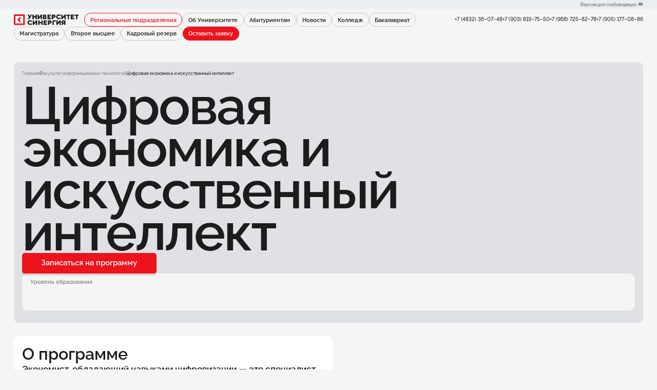

--- FILE ---
content_type: text/html; charset=UTF-8
request_url: https://bryansk.synergyregions.ru/direction/program/tsifrovaya-ekonomika-i-iskusstvennyy-intellekt/
body_size: 13983
content:
<!DOCTYPE html>
<html lang="ru">

<head>
    <meta http-equiv="Content-Type" content="text/html; charset=UTF-8" />
<link href="/bitrix/js/main/core/css/core.css?14913043713963" type="text/css"  rel="stylesheet" />
<link href="/local/components/drp/Programs_new/templates/program_detail/style.css?159539407422070" type="text/css"  rel="stylesheet" />
<script type="text/javascript">if(!window.BX)window.BX={};if(!window.BX.message)window.BX.message=function(mess){if(typeof mess=='object') for(var i in mess) BX.message[i]=mess[i]; return true;};</script>
<script type="text/javascript">(window.BX||top.BX).message({'JS_CORE_LOADING':'Загрузка...','JS_CORE_NO_DATA':'- Нет данных -','JS_CORE_WINDOW_CLOSE':'Закрыть','JS_CORE_WINDOW_EXPAND':'Развернуть','JS_CORE_WINDOW_NARROW':'Свернуть в окно','JS_CORE_WINDOW_SAVE':'Сохранить','JS_CORE_WINDOW_CANCEL':'Отменить','JS_CORE_WINDOW_CONTINUE':'Продолжить','JS_CORE_H':'ч','JS_CORE_M':'м','JS_CORE_S':'с','JSADM_AI_HIDE_EXTRA':'Скрыть лишние','JSADM_AI_ALL_NOTIF':'Показать все','JSADM_AUTH_REQ':'Требуется авторизация!','JS_CORE_WINDOW_AUTH':'Войти','JS_CORE_IMAGE_FULL':'Полный размер'});</script>
<meta name="title" content="">
<meta name="title" content="">
<meta name="description" content="">
<meta name="keywords" content="">
<meta property="og:title" content="">
<meta property="og:description" content="">
<meta property="og:keywords" content="">
<meta property="og:url" content="//bryansk.synergyregions.ru:80/direction/program/tsifrovaya-ekonomika-i-iskusstvennyy-intellekt/">
<meta property="og:image" content="/local/templates/synergyregions_2025/img/common/share.jpg">
<link rel="image_src" href="/local/templates/synergyregions_2025/img/common/share.jpg">
<link rel="stylesheet" href="/local/templates/synergyregions_2025/css/libs/bootstrap.min.css">
<link rel="stylesheet" href="/local/templates/synergyregions_2025/css/libs/jquery.fancybox.min.css">
<link rel="stylesheet" href="/local/templates/synergyregions_2025/css/libs/simplebar.min.css">
<link rel="stylesheet" href="/local/templates/synergyregions_2025/css/common.style.css">
<link rel="stylesheet" href="/local/templates/synergyregions_2025/css/common.responsive.css"  media="(min-width: 768px)">
<link rel="stylesheet" href="/local/templates/synergyregions_2025/css/programs.style.css">
<link rel="stylesheet" href="/local/templates/synergyregions_2025/css/programs.responsive.css" media="(min-width: 768px)">
<link href="https://synergy.ru/img/favicon.ico" type="image/x-icon" rel="icon">
<link href="https://synergy.ru/img/favicon.ico" type="image/x-icon" rel="shortcut icon">
<script type="text/javascript">(window.BX||top.BX).message({'LANGUAGE_ID':'ru','FORMAT_DATE':'DD.MM.YYYY','FORMAT_DATETIME':'DD.MM.YYYY HH:MI:SS','COOKIE_PREFIX':'BITRIX_SM','SERVER_TZ_OFFSET':'10800','SITE_ID':'dr','SITE_DIR':'/','USER_ID':'','SERVER_TIME':'1769368495','USER_TZ_OFFSET':'0','USER_TZ_AUTO':'Y','bitrix_sessid':'1d6c35fa3773394a91792e36a5ab9c86'});</script>


<script type="text/javascript" src="/bitrix/js/main/core/core.js?1509356679121473"></script>
<script type="text/javascript" src="/bitrix/js/main/core/core_ajax.js?149848855436424"></script>
<script type="text/javascript" src="/bitrix/js/main/json/json2.min.js?14913043723467"></script>
<script type="text/javascript" src="/bitrix/js/main/core/core_ls.js?149130437110430"></script>
<script type="text/javascript" src="/bitrix/js/main/session.js?14913043723642"></script>
<script type="text/javascript">
					(function () {
						"use strict";

						var counter = function ()
						{
							var cookie = (function (name) {
								var parts = ("; " + document.cookie).split("; " + name + "=");
								if (parts.length == 2) {
									try {return JSON.parse(decodeURIComponent(parts.pop().split(";").shift()));}
									catch (e) {}
								}
							})("BITRIX_CONVERSION_CONTEXT_dr");

							if (cookie && cookie.EXPIRE >= BX.message("SERVER_TIME"))
								return;

							var request = new XMLHttpRequest();
							request.open("POST", "/bitrix/tools/conversion/ajax_counter.php", true);
							request.setRequestHeader("Content-type", "application/x-www-form-urlencoded");
							request.send(
								"SITE_ID="+encodeURIComponent("dr")+
								"&sessid="+encodeURIComponent(BX.bitrix_sessid())+
								"&HTTP_REFERER="+encodeURIComponent(document.referrer)
							);
						};

						if (window.frameRequestStart === true)
							BX.addCustomEvent("onFrameDataReceived", counter);
						else
							BX.ready(counter);
					})();
				</script>
<script src="/local/templates/synergyregions_2025/js/libs/jquery.min.js"></script>
<script src="/local/templates/synergyregions_2025/js/libs/lazysizes.min.js" async></script>
<script src="/local/templates/synergyregions_2025/js/libs/swiper-bundle.min.js" defer></script>
<script src="/local/templates/synergyregions_2025/js/libs/jquery.fancybox.min.js" defer></script>
<script src="/local/templates/synergyregions_2025/js/libs/simplebar.min.js" defer></script>
<script src="/local/templates/synergyregions_2025/js/programs.js" defer></script>
<script src="/local/templates/synergyregions_2025/js/script.js" defer></script>
<script src="https://syn.su/js/lander.js" async="async"></script>



<script type="text/javascript">
bxSession.Expand(1440, '1d6c35fa3773394a91792e36a5ab9c86', false, 'd107f6b5077ec1799225ff432a690dbd');
</script>


    <base href="/">
    <meta name="yandex-verification" content="5e4f3eeabbbcf30d" />
    <meta name="yandex-verification" content="85b74ca2f499a7e3" />
    <meta http-equiv="X-UA-Compatible" content="IE=Edge">
    <meta name="SKYPE_TOOLBAR" content="SKYPE_TOOLBAR_PARSER_COMPATIBLE">
    <meta name="viewport" content="width=device-width, initial-scale=1">
    <meta http-equiv="Content-Type" content="text/html; charset=utf-8">

    <title>Университет Синергия | Цифровая экономика и искусственный интеллект</title>

    Университет Синергия | Регион БрянскУниверситет Синергия | Регион БрянскДиплом государственного образца!
Дистанционное образование. 
Онлайн зачисление.
Без ЕГЭ!
Без выезда на сессию!Университет Синергия | Регион БрянскДиплом государственного образца!
Дистанционное образование. 
Онлайн зачисление.
Без ЕГЭ!
Без выезда на сессию!
    
    
        <!-- Operator metrika all -->
    <!-- Yandex.Metrika counter --> <script type="text/javascript" > (function(m,e,t,r,i,k,a){m[i]=m[i]||function(){(m[i].a=m[i].a||[]).push(arguments)}; m[i].l=1*new Date();k=e.createElement(t),a=e.getElementsByTagName(t)[0],k.async=1,k.src=r,a.parentNode.insertBefore(k,a)}) (window, document, "script", "https://mc.yandex.ru/metrika/tag.js", "ym"); ym(54966280, "init", { clickmap:true, trackLinks:true, accurateTrackBounce:true, webvisor:true }); </script> <noscript><div><img src="https://mc.yandex.ru/watch/54966280" style="position:absolute; left:-9999px;" alt="" /></div></noscript> <!-- /Yandex.Metrika counter -->    <!-- Operator metrika all -->
    
    <!-- Google Tag Manager -->
    <script>(function(w,d,s,l,i){w[l]=w[l]||[];w[l].push({'gtm.start':
                new Date().getTime(),event:'gtm.js'});var f=d.getElementsByTagName(s)[0],
            j=d.createElement(s),dl=l!='dataLayer'?'&l='+l:'';j.async=true;j.src=
            'https://www.googletagmanager.com/gtm.js?id='+i+dl;f.parentNode.insertBefore(j,f);
        })(window,document,'script','dataLayer','GTM-MSB6VRG');</script>
    <!-- End Google Tag Manager -->
            <!-- Top.Mail.Ru counter -->
    <script type="text/javascript">
        var _tmr = window._tmr || (window._tmr = []);
        _tmr.push({id: "3545857", type: "pageView", start: (new Date()).getTime()});
        (function (d, w, id) {
            if (d.getElementById(id)) return;
            var ts = d.createElement("script"); ts.type = "text/javascript"; ts.async = true; ts.id = id;
            ts.src = "https://top-fwz1.mail.ru/js/code.js";
            var f = function () {var s = d.getElementsByTagName("script")[0]; s.parentNode.insertBefore(ts, s);};
            if (w.opera == "[object Opera]") { d.addEventListener("DOMContentLoaded", f, false); } else { f(); }
        })(document, window, "tmr-code");
    </script>
    <noscript><div><img src="https://top-fwz1.mail.ru/counter?id=3545857;js=na" style="position:absolute;left:-9999px;" alt="Top.Mail.Ru" /></div></noscript>
    <!-- /Top.Mail.Ru counter -->
                <meta http-equiv="Content-Type" content="text/html; charset=UTF-8" />
<link href="/bitrix/js/main/core/css/core.css?14913043713963" type="text/css"  rel="stylesheet" />
<link href="/local/components/drp/Programs_new/templates/program_detail/style.css?159539407422070" type="text/css"  rel="stylesheet" />
<script type="text/javascript">
bxSession.Expand(1440, '1d6c35fa3773394a91792e36a5ab9c86', false, 'd107f6b5077ec1799225ff432a690dbd');
</script>


            
</head>


<body class=" page-index no-gtm">
<div class="wrapper" id="wrapper">
    <header class="header header_common" id="header">

        <div class="header__top container">
            <a class="header__top-link"><!--Сведения об образовательной организации--></a>
            <a class="header__top-link bvi-open" href="#">
                <span class="d-desktop">Версия для слабовидящих</span>
                <i class="header__top-icon icon-eye"></i>
            </a>
        </div>

        <div class="header__main container">

            <div class="header__logo">
                <a href="/">
                    <img src="/local/templates/synergyregions_2025/img/common/logo.svg" alt="logo">
                </a>
            </div><!-- header__logo -->

            <div class="header__box">
                <ul class="header__phones d-desktop">
                                                                        <li class="header__phone">
                                <a class="header__phone-link" href="tel:&#43;7 &#40;4832&#41; 36–07–48">&#43;7 &#40;4832&#41; 36–07–48</a>
                            </li>
                                                                                <li class="header__phone">
                                <a class="header__phone-link" href="tel:&#43;7 &#40;903&#41; 819–75–50">&#43;7 &#40;903&#41; 819–75–50<br />
</a>
                            </li>
                                                                                <li class="header__phone">
                                <a class="header__phone-link" href="tel:&#43;7 &#40;968&#41; 725–82–78 ">&#43;7 &#40;968&#41; 725–82–78</a>
                            </li>
                                                                                <li class="header__phone">
                                <a class="header__phone-link" href="tel:&#43;7 &#40;905&#41; 177–08–86">&#43;7 &#40;905&#41; 177–08–86</a>
                            </li>
                                                                                        </ul>
            </div>

            <div class="header__menu">

                
<a class="button button_rounded button_bordered header__menu-button header__menu-button_link header__menu-button_link-red " href="/regional/" >Региональные подразделения</a>
<a class="button button_rounded button_bordered header__menu-button header__menu-button_link " href="/about/" >Об Университете</a>
<a class="button button_rounded button_bordered header__menu-button header__menu-button_link " href="/applicants/" >Абитуриентам</a>
<a class="button button_rounded button_bordered header__menu-button header__menu-button_link " href="/news/" >Новости</a>
                
            <a class="button button_rounded button_bordered header__menu-button header__menu-button_link   " href="/direction/college">Колледж</a>
            <a class="button button_rounded button_bordered header__menu-button header__menu-button_link   " href="/direction/undergraduate">Бакалавриат</a>
            <a class="button button_rounded button_bordered header__menu-button header__menu-button_link   " href="/direction/magistracy">Магистратура</a>
            <a class="button button_rounded button_bordered header__menu-button header__menu-button_link   " href="/direction/second_degree">Второе высшее</a>
            <a class="button button_rounded button_bordered header__menu-button header__menu-button_link   " href="/kr">Кадровый резерв</a>
                    <button class="button button_rounded button_bordered button_red header__menu-button d-desktop" data-toggle-class='[{".popup_opened": "-popup_opened"}, {"#popup-reg": "popup_opened"}]'>Оставить заявку</button>
            </div><!-- header__menu -->
        </div>

    </header>

    <section class="main container" id="main">
        <div class="main__inner main__inner--gray">
                        <div class="main__content main__content--row">
                <div class="main__content-info">
                    <ul class="main__breadcrumbs d-desktop">
                        <li class="main__breadcrumbs-item"><a href="/">Главная</a></li>
                        <li class="main__breadcrumbs-item"><a href="/direction/fakultet-informatsionnykh-tekhnologiy-mag/">Факультет информационных технологий</a></li>
                        <li class="main__breadcrumbs-item">Цифровая экономика и искусственный интеллект</li>
                    </ul>
                    <h1 class="main__title d-mobile">Цифровая экономика и искусственный интеллект</h1>
                    <h1 class="main__title d-desktop">Цифровая экономика и искусственный интеллект</h1>
                    <div class="main__buttonbox">
                        <button
                                class="main__button button button_rounded button_red"
                                data-toggle-class='[{".popup_opened": "-popup_opened"}, {"#popup-reg": "popup_opened"}, {"": "main-quiz-open"}]'
                        >Записаться на программу</button>
                    </div>
                </div>
                            </div> 
            <div class="main__cards d-desktop">
                <section class="edu-cards" id="edu-cards">
                    <div class="edu-cards__wrapper">
                        <div class="edu-cards__list">
                                                            <div class="edu-cards__item">
                                    <h4 class="edu-cards__item-title">Уровень образования</h4>
                                                                        <p class="edu-cards__item-text"></p>
                                </div>
                                                                                                                                                                    </div>
                    </div>
                </section>
            </div>
        </div>
    </section>
    <div class="container d-mobile">
        <section class="edu-cards" id="edu-cards-programs">
            <div class="edu-cards__wrapper">
                <div class="edu-cards__list">
                                            <div class="edu-cards__item">
                            <h4 class="edu-cards__item-title">Уровень образования</h4>
                            <p class="edu-cards__item-text">Факультет информационных технологий</p>
                        </div>
                                                                                                                    </div>
            </div>
        </section>
    </div>
            <section class="about-program container" id="about-program">
            <div class="about-program__wrapper">
                                    <div class="about-program__image">
                                                	<img data-srcset="/upload/iblock/5d1/5d128c3740ced2613237efd28ad9734b.png" class="lazy " alt="">
	                    </div>
                                <div class="about-program__info">
                        <div class="about-program__info-content">
                            <h4 class="about-program__info-title">О программе</h4>
                            <p class="about-program__info-text">Экономист, обладающий навыками цифровизации — это специалист, который в силах заменить большую часть сотрудников экономического отдела, которые каждый день выполняют несложные расчёты за заработную плату.</p>
                        </div>
                    <div class="about-program__info-icons d-desktop">
                        <div class="about-program__info-icon">
                            	<img data-srcset="/local/templates/synergyregions_2025/img/@programs/about-program/icon.svg" class="lazy " alt="">
	                        </div>
                        <div class="about-program__info-icon">
                            	<img data-srcset="/local/templates/synergyregions_2025/img/@programs/about-program/icon2.svg" class="lazy " alt="">
	                        </div>
                    </div>
                </div>
            </div>
        </section>
        <section class="form-section formReg-1 form-section-min" id="formReg-1">
        <div class="container">
            <div class="form-section__inner">
                <div class="form-section__form  ">
                    <form action="&form=formReg-1" class="form ">
                        <div class="form__wrapper">
                            <input type="hidden" name="form" value="formReg-1">
                            <div class="form__top">
                                <h3 class="form__title ">Узнайте, как поступить, что сдавать и сколько учиться</h3>
                            </div>
                            <div class="form__items">
                                <div class="form__item form__item_text ">
                                    <input name="name" type="text" placeholder="Имя" class="form__input "   required value="">
                                </div><!-- form__item -->
                                <div class="form__item form__item_text ">
                                    <input name="phone" type="text" placeholder="Телефон" class="form__input "   required value="">
                                </div><!-- form__item -->
                                <div class="form__item form__item_email ">
                                    <input name="email" type="email" placeholder="Почта" class="form__input "   required value="">
                                </div><!-- form__item -->
                                <div class="form__item form__item_button"><button class="form__button button button_rounded button_bordered button_black" type="submit">Подать заявку</button></div>
                            </div><!-- form__items -->
                            <div class="form__footer">
                                <label class="form__footer-label">
                                    <div class="form__footer-checkbox">
                                        <input type="checkbox" name="personalDataAgree" checked>
                                        <div class="form__footer-checkbox-icon icon-checkbox"></div>
                                    </div>
                                    <div class="form__footer-text">Я&nbsp;даю согласие на&nbsp;обработку персональных данных, согласен на&nbsp;получение информационных рассылок от&nbsp;Университета &laquo;Синергия&raquo; и&nbsp;соглашаюсь c <a class="link-hover" href="#privacy">политикой конфиденциальности</a></div>
                                </label>
                            </div>
                        </div>
                    </form>
                </div>
            </div>
        </div>
    </section>
            <section class="form-section form-credit form-section-big" id="form-credit">

        <div class="container">
            <div class="form-section__inner">


                <div class="form-section__content">
                    <div class="form-section__content-title">Кредит на&nbsp;образование с&nbsp;поддержкой государства</div>

                    <div class="form-section__content-desc"><img class="d-mobile lazy" data-src="/local/templates/synergyregions_2025/img/@programs/form-credit/icon.svg" loading="lazy" /><p>Узнайте, как студенту взять кредит на образование по льготной ставке</p></div>

                    <div class="form-section__content-image">
                        	<img data-srcset="/local/templates/synergyregions_2025/img/@programs/form-credit/credit_m.png" class="lazy d-mobile" alt="">
	                        	<img data-srcset="/local/templates/synergyregions_2025/img/@programs/form-credit/credit_d.png" class="lazy d-desktop" alt="">
	                    </div>
                </div>





                <div class="form-section__form  ">





                    <form action="&form=form-credit" class="form ">

                        <div class="form__wrapper">
                            <input type="hidden" name="form" value="form-credit">

                            <div class="form__top">

                                <h3 class="form__title ">Заполните форму и наш менеджер свяжется с вами</h3>


                            </div>

                            <div class="form__items">



                                <div class="form__item form__item_text ">

                                    <input name="name" type="text" placeholder="Имя" class="form__input "   required value="">

                                </div><!-- form__item -->





                                <div class="form__item form__item_text ">

                                    <input name="phone" type="text" placeholder="Телефон" class="form__input "   required value="">

                                </div><!-- form__item -->





                                <div class="form__item form__item_email ">

                                    <input name="email" type="email" placeholder="Почта" class="form__input "   required value="">

                                </div><!-- form__item -->





                                <div class="form__item form__item_button"><button class="form__button button button_rounded button_bordered button_red" type="submit">Узнать больше</button></div>
                            </div><!-- form__items -->

                            <div class="form__footer">
                                <label class="form__footer-label">
                                    <div class="form__footer-checkbox">
                                        <input type="checkbox" name="personalDataAgree" checked>
                                        <div class="form__footer-checkbox-icon icon-checkbox"></div>
                                    </div>
                                    <div class="form__footer-text">Я&nbsp;даю согласие на&nbsp;обработку персональных данных, согласен на&nbsp;получение информационных рассылок от&nbsp;Университета &laquo;Синергия&raquo; и&nbsp;соглашаюсь c <a class="link-hover" href="#privacy">политикой конфиденциальности</a></div>
                                </label>
                            </div>

                        </div>
                    </form>

                </div>


            </div>
        </div>

    </section>
            <section class="form-section form-enroll form-section-big" id="form-enroll">
        <div class="container">
            <div class="form-section__inner">
                <div class="form-section__content">
                    <div class="form-section__content-title">Поступить на&nbsp;программу обучения</div>
                    <div class="form-section__content-desc"></div>
                    <div class="form-section__content-image">
                        	<img data-srcset="/local/templates/synergyregions_2025/img/@programs/form-enroll/enroll_m.png" class="lazy d-mobile" alt="">
	                        	<img data-srcset="/local/templates/synergyregions_2025/img/@programs/form-enroll/enroll_d.png" class="lazy d-desktop" alt="">
	                    </div>
                </div>
                <div class="form-section__form  ">
                    <form action="&form=form-enroll" class="form ">
                        <div class="form__wrapper">
                            <input type="hidden" name="form" value="form-enroll">
                            <div class="form__top">
                                <h3 class="form__title ">Заполните форму и наш менеджер свяжется с вами</h3>
                            </div>
                            <div class="form__items">
                                <div class="form__item form__item_text ">
                                    <input name="name" type="text" placeholder="Имя" class="form__input "   required value="">
                                </div><!-- form__item -->
                                <div class="form__item form__item_text ">
                                    <input name="phone" type="text" placeholder="Телефон" class="form__input "   required value="">
                                </div><!-- form__item -->
                                <div class="form__item form__item_email ">
                                    <input name="email" type="email" placeholder="Почта" class="form__input "   required value="">
                                </div><!-- form__item -->
                                <div class="form__item form__item_button"><button class="form__button button button_rounded button_bordered button_red" type="submit">Подать заявку</button></div>
                            </div><!-- form__items -->
                            <div class="form__footer">
                                <label class="form__footer-label">
                                    <div class="form__footer-checkbox">
                                        <input type="checkbox" name="personalDataAgree" checked>
                                        <div class="form__footer-checkbox-icon icon-checkbox"></div>
                                    </div>
                                    <div class="form__footer-text">Я&nbsp;даю согласие на&nbsp;обработку персональных данных, согласен на&nbsp;получение информационных рассылок от&nbsp;Университета &laquo;Синергия&raquo; и&nbsp;соглашаюсь c <a class="link-hover" href="#privacy">политикой конфиденциальности</a></div>
                                </label>
                            </div>
                        </div>
                    </form>
                </div>
            </div>
        </div>
    </section>
        <section class="mob-app container" id="mob-app">
        <div class="mob-app__wrapper">
            <div class="mob-app__block mob-app__block--info">
                <div class="mob-app__block--info-top">
                    <h2 class="mob-app__block--info-title h2">С мобильным приложением ещё удобнее!</h2>
                    <p class="mob-app__block--info-text">Расписание, домашние задания и обратная связь от преподавателей есть в электронном виде на сайте и в мобильном приложении.</p>
                </div>
                <div class="mob-app__block--info-bottom">
                    <div class="mob-app__block--info-links">
                        <a class="mob-app__block--info-link" href="https://apps.apple.com/ru/app/synergy-lms/id1059060742" target="_blank">
                            	<img data-srcset="/local/templates/synergyregions_2025/img/@programs/mob-app/appstore.svg" class="lazy " alt="">
	                        </a>
                        <a class="mob-app__block--info-link" href="https://play.google.com/store/apps/details?id=com.synergy.megacampus" target="_blank">
                            	<img data-srcset="/local/templates/synergyregions_2025/img/@programs/mob-app/google.svg" class="lazy " alt="">
	                        </a>
                    </div>
                </div>
            </div>
            <div class="mob-app__block mob-app__block--desc">
                <div class="mob-app__block--desc-content">
                    <h4 class="mob-app__block--desc-title h4">Обучение в вашем мобильном телефоне</h4>
                    <p class="mob-app__block--desc-text">Университет «Синергия» позаботился о том, чтобы вам было удобно учиться. Расписание, домашние задания и обратная связь от преподавателей есть в электронном виде на сайте и в мобильном приложении.</p>
                </div>
                <div class="mob-app__block--desc-cards">

                    <div class="mob-app__block--desc-card">
                        <h5 class="mob-app__block--desc-card-title">Автономность лекций и заданий</h5>
                        <p class="mob-app__block--desc-card-text">Просматривайте расписание, учебный план и зачётку, даже если нет Интернета</p>
                        	<img data-srcset="/local/templates/synergyregions_2025/img/@programs/mob-app/icon.svg" class="lazy mob-app__block--desc-card-icon" alt="">
	                    </div>

                    <div class="mob-app__block--desc-card">
                        <h5 class="mob-app__block--desc-card-title">Расписание и преподаватели</h5>
                        <p class="mob-app__block--desc-card-text">Узнавайте заранее, какой преподаватель будет вести занятия ещё до их начала</p>
                        	<img data-srcset="/local/templates/synergyregions_2025/img/@programs/mob-app/icon2.svg" class="lazy mob-app__block--desc-card-icon" alt="">
	                    </div>

                    <div class="mob-app__block--desc-card">
                        <h5 class="mob-app__block--desc-card-title">Чат с куратором</h5>
                        <p class="mob-app__block--desc-card-text">Вы будете в курсе актуальных событий и мероприятий Университета</p>
                        	<img data-srcset="/local/templates/synergyregions_2025/img/@programs/mob-app/icon3.svg" class="lazy mob-app__block--desc-card-icon" alt="">
	                    </div>

                    <div class="mob-app__block--desc-card">
                        <h5 class="mob-app__block--desc-card-title">Оплата обучения</h5>
                        <p class="mob-app__block--desc-card-text">Вы можете оплатить обучение в пару кликов, не выходя из дома.</p>
                        	<img data-srcset="/local/templates/synergyregions_2025/img/@programs/mob-app/icon4.svg" class="lazy mob-app__block--desc-card-icon" alt="">
	                    </div>

                </div>
            </div>
        </div>
    </section>
            <section class="distance container" id="distance">
            <div class="distance__banner">
                <div class="distance__banner-box lazy">
                    <h3>Что вы получите в результате обучения</h3>
                    <h4>Обучение проходит на основании государственной аккредитации.</h4>
                    <p>При успешном прохождении итоговой аттестации вы получите диплом государственного образца, подтверждающий ваши профессиональные компетенции.</p>
                </div>
            </div>
            <div class="distance__items d-mobile">
                                    <a class="distance__item" href="#" target="_blank">
                        <div class="distance__item-icon d-mobile"><i class="icon-plus"></i></div>
                        <div class="distance__item-img">	<img data-srcset="/local/templates/synergyregions_2025/img/@programs/distance/doc.svg" class="lazy " alt="">
	</div>
                        <div class="distance__item-box">
                            <div class="distance__item-title">Государственный диплом о высшем образовании с присвоением степени магистра</div>
                            <button class="distance__item-button button button_bordered button_rounded d-desktop">Смотреть образец</button>
                        </div>
                    </a>
                                    <a class="distance__item" href="#" target="_blank">
                        <div class="distance__item-icon d-mobile"><i class="icon-plus"></i></div>
                        <div class="distance__item-img">	<img data-srcset="/local/templates/synergyregions_2025/img/@programs/distance/doc.svg" class="lazy " alt="">
	</div>
                        <div class="distance__item-box">
                            <div class="distance__item-title">Общеевропейское приложение к диплому Diploma Supplement на английском языке</div>
                            <button class="distance__item-button button button_bordered button_rounded d-desktop">Смотреть образец</button>
                        </div>
                    </a>
                
            </div>

            <div class="distance__items swiper-custom d-desktop" data-swiper-options='{ "grabCursor": true, "autoplay": false, "loop": false, "slidesPerView": 2, "scrollbar": false, "breakpoints": { "768": { "slidesPerView": 1, "slidesPerGroup": 1 } }  }'>
                                    <div class="distance__item" data-href="#" data-toggle-class='[{".popup_opened": "-popup_opened"}, {"#popup-docs": "popup_opened"}]'>
                        <div class="distance__item-icon d-mobile"><i class="icon-plus"></i></div>
                        <div class="distance__item-img">	<img data-srcset="/local/templates/synergyregions_2025/img/@programs/distance/doc.svg" class="lazy " alt="">
	</div>
                        <div class="distance__item-box">
                            <div class="distance__item-title">Государственный диплом о высшем образовании с присвоением степени магистра</div>
                            <button class="distance__item-button button button_bordered button_rounded d-desktop">Смотреть образец</button>
                        </div>
                    </div>
                                    <div class="distance__item" data-href="#" data-toggle-class='[{".popup_opened": "-popup_opened"}, {"#popup-docs": "popup_opened"}]'>
                        <div class="distance__item-icon d-mobile"><i class="icon-plus"></i></div>
                        <div class="distance__item-img">	<img data-srcset="/local/templates/synergyregions_2025/img/@programs/distance/doc.svg" class="lazy " alt="">
	</div>
                        <div class="distance__item-box">
                            <div class="distance__item-title">Общеевропейское приложение к диплому Diploma Supplement на английском языке</div>
                            <button class="distance__item-button button button_bordered button_rounded d-desktop">Смотреть образец</button>
                        </div>
                    </div>
                            </div>
            <section class="form-section  form-section-min" id="">
                <div class="container">
                    <div class="form-section__inner">
                    </div>
                </div>
            </section>
        </section>
        <section class="how-enter container" id="how-enter">
        <div class="how-enter__wrapper">
            <h2 class="how-enter__title h2">Как поступить</h2>
            <div class="how-enter__steps">
                <div class="how-enter__step how-enter__step--flex ">
                    <h4 class="how-enter__step-title">Прийти очно или онлайн на день открытых дверей</h4>
                    <span class="how-enter__step-num">01</span>
                    <ul class="how-enter__step-tags">
                        <li class="how-enter__step-tag">Пн–Пт: 08:00–16:00</li>
                    </ul>
                </div>
                <div class="how-enter__step how-enter__step--flex ">
                                            <h4 class="how-enter__step-title">Позвонить</h4>
                                        <span class="how-enter__step-num">02</span>
                    <ul class="how-enter__step-phones">
                                                                                                                                        <li class="how-enter__step-phone">
                                            <a class="how-enter__step-phone-link" href="tel:&#43;7 &#40;4832&#41; 36–07–48">&#43;7 &#40;4832&#41; 36–07–48</a>
                                        </li>
                                                                                                                                                <li class="how-enter__step-phone">
                                            <a class="how-enter__step-phone-link" href="tel:&#43;7 &#40;903&#41; 819–75–50">&#43;7 &#40;903&#41; 819–75–50<br />
</a>
                                        </li>
                                                                                                                                                <li class="how-enter__step-phone">
                                            <a class="how-enter__step-phone-link" href="tel:&#43;7 &#40;968&#41; 725–82–78 ">&#43;7 &#40;968&#41; 725–82–78</a>
                                        </li>
                                                                                                                                                <li class="how-enter__step-phone">
                                            <a class="how-enter__step-phone-link" href="tel:&#43;7 &#40;905&#41; 177–08–86">&#43;7 &#40;905&#41; 177–08–86</a>
                                        </li>
                                                                                                                    </ul>
                </div>
                <div class="how-enter__step  how-enter__step--form">
                    <span class="how-enter__step-num">03</span>
                    <section class="form-section how-enter-form form-section-min" id="how-enter-form">
                        <div class="container">
                            <div class="form-section__inner">
                                <div class="form-section__form  ">
                                    <form action="&form=how-enter-form" class="form ">
                                        <div class="form__wrapper">
                                            <input type="hidden" name="form" value="how-enter-form">
                                            <div class="form__top">
                                                <h3 class="form__title ">Оставить заявку</h3>
                                            </div>
                                            <div class="form__items">
                                                <div class="form__item form__item_text ">
                                                    <input name="name" type="text" placeholder="Имя" class="form__input "   required value="">
                                                </div><!-- form__item -->
                                                <div class="form__item form__item_text ">
                                                    <input name="phone" type="text" placeholder="Телефон" class="form__input "   required value="">
                                                </div><!-- form__item -->
                                                <div class="form__item form__item_email ">
                                                    <input name="email" type="email" placeholder="Почта" class="form__input "   required value="">
                                                </div><!-- form__item -->
                                                <div class="form__item form__item_button"><button class="form__button button button_rounded button_bordered button_black" type="submit">Подать заявку</button></div>
                                            </div><!-- form__items -->
                                            <div class="form__footer">
                                                <label class="form__footer-label">
                                                    <div class="form__footer-checkbox">
                                                        <input type="checkbox" name="personalDataAgree" checked>
                                                        <div class="form__footer-checkbox-icon icon-checkbox"></div>
                                                    </div>
                                                    <div class="form__footer-text">Я&nbsp;даю согласие на&nbsp;обработку персональных данных, согласен на&nbsp;получение информационных рассылок от&nbsp;Университета &laquo;Синергия&raquo; и&nbsp;соглашаюсь c <a class="link-hover" href="#privacy">политикой конфиденциальности</a></div>
                                                </label>
                                            </div>
                                        </div>
                                    </form>
                                </div>
                            </div>
                        </div>
                    </section>
                </div>
            </div>
        </div>
    </section>
        <section class="form-section formReg-2 form-section-min" id="formReg-2">

        <div class="container">
            <div class="form-section__inner">




                <div class="form-section__form  ">





                    <form action="&form=formReg-2" class="form ">

                        <div class="form__wrapper">
                            <input type="hidden" name="form" value="formReg-2">

                            <div class="form__top">

                                <h3 class="form__title ">Подберите программу обучения и начните учиться онлайн</h3>


                            </div>

                            <div class="form__items">



                                <div class="form__item form__item_text ">

                                    <input name="name" type="text" placeholder="Имя" class="form__input "   required value="">

                                </div><!-- form__item -->





                                <div class="form__item form__item_text ">

                                    <input name="phone" type="text" placeholder="Телефон" class="form__input "   required value="">

                                </div><!-- form__item -->





                                <div class="form__item form__item_email ">

                                    <input name="email" type="email" placeholder="Почта" class="form__input "   required value="">

                                </div><!-- form__item -->





                                <div class="form__item form__item_button"><button class="form__button button button_rounded button_bordered button_black" type="submit">Подать заявку</button></div>
                            </div><!-- form__items -->

                            <div class="form__footer">
                                <label class="form__footer-label">
                                    <div class="form__footer-checkbox">
                                        <input type="checkbox" name="personalDataAgree" checked>
                                        <div class="form__footer-checkbox-icon icon-checkbox"></div>
                                    </div>
                                    <div class="form__footer-text">Я&nbsp;даю согласие на&nbsp;обработку персональных данных, согласен на&nbsp;получение информационных рассылок от&nbsp;Университета &laquo;Синергия&raquo; и&nbsp;соглашаюсь c <a class="link-hover" href="#privacy">политикой конфиденциальности</a></div>
                                </label>
                            </div>

                        </div>
                    </form>

                </div>


            </div>
        </div>

    </section>
    
        <section class="download-app container" id="download-app">

        <div class="download-app__items" >

            <div class="download-app__item download-app__item_1">

                <div class="download-app__item-image">
                    	<img data-srcset="/local/templates/synergyregions_2025/img/download-app/left_m.jpg" class="lazy d-mobile" alt="">
	                    	<img data-srcset="/local/templates/synergyregions_2025/img/download-app/left_d.jpg" class="lazy d-desktop" alt="">
	                </div><!-- download-app__item-image -->
                <div class="download-app__item-title">1&nbsp;минута и&nbsp;5&nbsp;вопросов, <br> чтобы узнать подходящую <br> профессию</div>
                <div class="download-app__item-text">Пройди тест, чтобы узнать, на&nbsp;кого тебе лучше учиться</div>

                <div class="download-app__item-buttonbox">


                    <button class="download-app__item-button button button_bordered button_rounded button_red" data-toggle-class='[{".popup_opened": "-popup_opened"}, {"#popup-quiz": "popup_opened"}]'>Подобрать программу</button>


                </div><!-- download-app__item-buttonbox -->

            </div><!-- download-app__item -->

            <div class="download-app__item download-app__item_2">

                <div class="download-app__item-image">
                    	<img data-srcset="/local/templates/synergyregions_2025/img/download-app/right_m.jpg" class="lazy d-mobile" alt="">
	                    	<img data-srcset="/local/templates/synergyregions_2025/img/download-app/right_d.jpg" class="lazy d-desktop" alt="">
	                </div><!-- download-app__item-image -->
                <div class="download-app__item-title">Всё для вашей учёбы доступно онлайн</div>
                <div class="download-app__item-text">Расписание, зачётку и&nbsp;домашние задания смотрите в&nbsp;приложении</div>

                <div class="download-app__item-buttonbox">


                    <a class="download-app__item-app button" href="" target="_blank">
                        <img src="/local/templates/synergyregions_2025/img/icon/app-store-black.svg" alt="">
                    </a><!-- download-app__item-app -->



                    <a class="download-app__item-app button" href="" target="_blank">
                        <img src="/local/templates/synergyregions_2025/img/icon/google-play-black.svg" alt="">
                    </a><!-- download-app__item-app -->


                </div><!-- download-app__item-buttonbox -->

            </div><!-- download-app__item -->

        </div><!-- download-app__items -->

    </section>


<div class="consultation-form consultation-form--popup" style="display: none;" id="consultation-popup">
    <div class="container">
        <div class="consultation-form__wrapper">
            <form action="https://syn.su/lander.php?r=land/index&unit=synergy&type=lk&land=bryansksynergyregionsru&graccount=synergy&grcampaign=e_mail_chain_vpo&region=&version=&redirect=thanks%2F&ignore-thanksall=1&email=" method="post" enctype="multipart/form-data" class="consultation-form__form">
                                    <div class="consultation-form__title">
                        Оставьте заявку, чтобы получить консультацию
                    </div>
                                <fieldset class="consultation-form__fieldset">
                    <div class="consultation-form__field">
                        <input name="name" type="text" placeholder="Имя" value="" required>
                    </div>
                    <div class="consultation-form__field">
                        <input name="email" type="email" placeholder="E-mail" value="" required>
                    </div>
                    <div class="consultation-form__field">
                        <input name="phone" placeholder="Телефон" type="tel" value="" required>
                    </div>
                    <div class="consultation-form__field ">
                        <button type="submit">Подать заявку</button>
                    </div>
                </fieldset>
                <fieldset class="consultation-form__fieldset">
                    <label>
                        <input type="checkbox" name="personalDataAgree" checked>
                        Я согласен на обработку своих персональных данных и получение информационных рассылок, а также
                        принимаю условия <a
                                href="#privacy" class="fancybox privacy-link">Политики конфиденциальности</a> Университета «Синергия»
                    </label>
                </fieldset>
            </form>
        </div>
    </div>
</div>
    <section class="footer footer_region container" id="footer">
        <div class="footer__top">
            <a href="/" class="footer__logo"><img src="/local/templates/synergyregions_2025/img/common/logo.svg" alt="logo"></a>
            <div class="footer__menu">
                
    <a class="button button_rounded button_bordered footer__menu-button footer__menu-button_link footer__menu-button_link-red " href="/regional/" >Региональные подразделения</a>
    <a class="button button_rounded button_bordered footer__menu-button footer__menu-button_link " href="/about/" >Об Университете</a>
    <a class="button button_rounded button_bordered footer__menu-button footer__menu-button_link " href="/applicants/" >Абитуриентам</a>
    <a class="button button_rounded button_bordered footer__menu-button footer__menu-button_link " href="/news/" >Новости</a>
                <button class="button button_rounded button_bordered button_red header__menu-button d-desktop" data-toggle-class='[{".popup_opened": "-popup_opened"}, {"#popup-reg": "popup_opened"}]'>Оставить заявку</button>
            </div><!-- footer__menu -->
        </div><!-- footer__top -->
        <div class="footer__box footer__box--grid">
            <div class="footer__block footer__block_1 footer__card footer__card_collapsed">
                <div class="footer__card-button button icon-arrow-down d-mobile"></div>
                <div class="footer__block-title" data-toggle-class='[{".footer__block_1": "footer__card_collapsed"}]'>Уровни образования</div>
                <div class="footer__card-content">
                    <div class="footer__block-items">
                        <div>
                            <a href="/direction/college" class="link-hover" >Колледж</a>
                        </div>
                        <div>
                            <a href="/direction/second_degree" class="link-hover" >Второе высшее</a>
                        </div>
                        <div>
                            <a href="/direction/magistracy" class="link-hover" >Магистратура</a>
                        </div>
                        <div>
                            <a  href="/direction/undergraduate" class="link-hover" >Бакалавриат</a>
                        </div>
                        <div>
                            Специалитет
                        </div>
                        <div>
                            <a href="/direction/additional_education" class="link-hover" >Курсы</a>
                        </div>
                    </div>
                </div>
            </div><!-- footer__block -->
            <div class="footer__block footer__block_2 footer__card footer__card_collapsed">
                <div class="footer__card-button button icon-arrow-down d-mobile"></div>
                <div class="footer__block-title" data-toggle-class='[{".footer__block_2": "footer__card_collapsed"}]'>По всем вопросам</div>
                <div class="footer__card-content">
                                            <ul class="footer__block-links">
                                                            <li class="footer__block-links-item">
                                    <a href="tel:&#43;7 &#40;4832&#41; 36–07–48">&#43;7 &#40;4832&#41; 36–07–48</a>
                                </li>
                                                            <li class="footer__block-links-item">
                                    <a href="tel:&#43;7 &#40;903&#41; 819–75–50">&#43;7 &#40;903&#41; 819–75–50<br />
</a>
                                </li>
                                                            <li class="footer__block-links-item">
                                    <a href="tel:&#43;7 &#40;968&#41; 725–82–78 ">&#43;7 &#40;968&#41; 725–82–78</a>
                                </li>
                                                            <li class="footer__block-links-item">
                                    <a href="tel:&#43;7 &#40;905&#41; 177–08–86">&#43;7 &#40;905&#41; 177–08–86</a>
                                </li>
                                                    </ul>
                                        <div class="footer__meta d-desktop ">
                        <div><a >© 2026 Synergy. Все права защищены</a></div>
                        <div><a  href="https://synergy.ru/lp/privacy-common/?lang=ru"  target="_blank"  class="link-hover fancybox-privacy-link" >Политика конфиденциальности</a></div>
                    </div><!-- footer__meta -->
                </div>
            </div><!-- footer__block -->
            <div class="footer__block footer__block_3 footer__card footer__card_collapsed">
                <div class="footer__card-button button icon-arrow-down d-mobile"></div>
                <div class="footer__block-title" data-toggle-class='[{".footer__block_3": "footer__card_collapsed"}]'>График работы</div>
                <div class="footer__card-content">
                                            <ul class="footer__block-schedule">
                                                            <li class="footer__block-schedule-item">
                                    <div>Пн. — Пт.: 09:00–18:00<br>Сб. — вс.: выходной</div>
                                    <div></div>
                                </li>
                                                    </ul>
                                    </div>
            </div><!-- footer__block -->
            <div class="footer__block footer__block_4 footer__card footer__card_collapsed">
                <div class="footer__card-button button icon-arrow-down d-mobile"></div>
                <div class="footer__block-title" data-toggle-class='[{".footer__block_4": "footer__card_collapsed"}]'>Адрес</div>
                <div class="footer__card-content">
                    <div class="footer__block-info">
                                                    <div class="footer__block-info-item">
                                                                    <div class="footer__block-info-item-text">
                                        241050, Брянская область, г. Брянск, ул. Трудовая, д. 5                                    </div>
                                                            </div>
                                                                            <div class="footer__block-info-item">
                                <div class="footer__block-info-item-title">Директор:</div>
                                                                    <div class="footer__block-info-item-text">
                                        Анашкина Элеонора Валентиновна -
                                        <a href="mailto:EAnashkina@synergy.ru">EAnashkina@synergy.ru</a>
                                    </div>
                                                            </div>
                                            </div>
                </div>
            </div><!-- footer__block -->
        </div><!-- footer__box -->
        <div class="footer__links">
                        <div class="footer__links-app">
                <a href="https://apps.apple.com/ru/app/synergy-lms/id1059060742" target="_blank" class="footer__links-button footer__links-app-button button">
                    <img src="/local/templates/synergyregions_2025/img/icon/app-store-white.svg" alt="">
                </a>
                <a href="https://play.google.com/store/apps/details?id=com.synergy.megacampus" target="_blank" class="footer__links-button footer__links-app-button button">
                    <img src="/local/templates/synergyregions_2025/img/icon/google-play-white.svg" alt="">
                </a>
            </div><!-- footer__links-app -->
        </div><!-- footer__links -->
        <div class="footer__meta footer__meta--grid">
            <div><a >© 2026 Synergy. Все права защищены</a></div>
            <div><a  href="https://synergy.ru/lp/privacy-common/?lang=ru"  target="_blank"  class="link-hover fancybox-privacy-link" >Политика конфиденциальности</a></div>
        </div><!-- footer__meta -->
    </section>
</div><!-- wrapper -->

<section class="popup-reg popup-reg popup" id="popup-reg" data-id="">
    <div class="popup__overlay"  data-toggle-class='{".popup_opened": "-popup_opened"}' ></div>
    <div class="popup__inner">


        <div class="popup__buttons">


            <a class="popup__buttons-button popup__buttons-close icon-close"  data-toggle-class='{".popup_opened": "-popup_opened"}' ></a>

        </div><!-- popup__buttons -->


        <div class="popup__content container">

            <div class="popup-reg__box">
                <div class="popup-reg__block">
                    <button class="popup-reg__back button button_rouded button_bordered d-mobile" data-toggle-class='[{".popup_opened": "-popup_opened"}, {"#popup-reg": "popup_closed"}]'><i class="icon-arrow-back"></i><span>Вернуться</span></button>
                    <div class="popup-reg__title d-desktop">Подобрать программу и&nbsp;поступить</div>
                    <div class="popup-reg__image">
                        <img src="/local/templates/synergyregions_2025/img/popup-reg/image_m.jpg" alt="" class="d-mobile" loading="lazy">
                        <img src="/local/templates/synergyregions_2025/img/popup-reg/image_d.jpg" alt="" class="d-desktop" loading="lazy">
                    </div>
                </div>
                <div class="popup-reg__form">


                    <form action="https://syn.su/lander.php?r=land/index&unit=synergy&type=lk&land=bryansksynergyregionsru&graccount=synergy&grcampaign=e_mail_chain_vpo&region=&version=&redirect=thanks%2F&ignore-thanksall=1&email=&form=popup-reg" class="form ">

                        <div class="form__wrapper">
                            <input type="hidden" name="form" value="popup-reg">

                            <div class="form__top">

                                <h3 class="form__title ">Подобрать программу и&nbsp;поступить</h3>


                                <div class="form__text">Заполните форму, и наш менеджер свяжется с вами</div>

                            </div>

                            <div class="form__items">



                                <div class="form__item form__item_text ">

                                    <input name="name" type="text" placeholder="Имя" class="form__input "   required value="">

                                </div><!-- form__item -->





                                <div class="form__item form__item_text ">

                                    <input name="phone" type="text" placeholder="Телефон" class="form__input "   required value="">

                                </div><!-- form__item -->





                                <div class="form__item form__item_email ">

                                    <input name="email" type="email" placeholder="Почта" class="form__input "   required value="">

                                </div><!-- form__item -->





                                <div class="form__item form__item_button"><button class="form__button button button_rounded button_bordered button_red" type="submit">Подать заявку</button></div>
                            </div><!-- form__items -->

                            <div class="form__footer">
                                <label class="form__footer-label">
                                    <div class="form__footer-checkbox">
                                        <input type="checkbox" name="personalDataAgree" checked>
                                        <div class="form__footer-checkbox-icon icon-checkbox"></div>
                                    </div>
                                    <div class="form__footer-text">Я&nbsp;даю согласие на&nbsp;обработку персональных данных, согласен на&nbsp;получение информационных рассылок от&nbsp;Университета &laquo;Синергия&raquo; и&nbsp;соглашаюсь c <a class="link-hover" href="#privacy">политикой конфиденциальности</a></div>
                                </label>
                            </div>

                        </div>
                    </form>

                </div>
            </div>


        </div>

    </div><!-- popup__inner -->
</section><!-- popup -->

<section class="popup-reg-2 popup-reg popup" id="popup-reg-2" data-id="">
    <div class="popup__overlay"  data-toggle-class='{".popup_opened": "-popup_opened"}' ></div>
    <div class="popup__inner">


        <div class="popup__buttons">


            <a class="popup__buttons-button popup__buttons-close icon-close"  data-toggle-class='{".popup_opened": "-popup_opened"}' ></a>

        </div><!-- popup__buttons -->


        <div class="popup__content container">

            <div class="popup-reg__box">
                <div class="popup-reg__block">
                    <button class="popup-reg__back button button_rouded button_bordered d-mobile" data-toggle-class='[{".popup_opened": "-popup_opened"}, {"#popup-reg-2": "popup_closed"}]'><i class="icon-arrow-back"></i><span>Вернуться</span></button>
                    <div class="popup-reg__title d-desktop">Подобрать программу и&nbsp;поступить</div>
                    <div class="popup-reg__image">
                        <img src="/local/templates/synergyregions_2025/img/popup-reg-2/image_m.jpg" alt="" class="d-mobile" loading="lazy">
                        <img src="/local/templates/synergyregions_2025/img/popup-reg-2/image_d.jpg" alt="" class="d-desktop" loading="lazy">
                    </div>
                </div>
                <div class="popup-reg__form">


                    <form action="https://syn.su/lander.php?r=land/index&unit=synergy&type=lk&land=bryansksynergyregionsru&graccount=synergy&grcampaign=e_mail_chain_vpo&region=&version=&redirect=thanks%2F&ignore-thanksall=1&email=&form=popup-reg-2" class="form ">

                        <div class="form__wrapper">
                            <input type="hidden" name="form" value="popup-reg-2">

                            <div class="form__top">

                                <h3 class="form__title ">Подобрать программу и&nbsp;поступить</h3>


                                <div class="form__text">Заполните форму, и наш менеджер свяжется с вами</div>

                            </div>

                            <div class="form__items">



                                <div class="form__item form__item_text ">

                                    <input name="name" type="text" placeholder="Имя" class="form__input "   required value="">

                                </div><!-- form__item -->





                                <div class="form__item form__item_text ">

                                    <input name="phone" type="text" placeholder="Телефон" class="form__input "   required value="">

                                </div><!-- form__item -->





                                <div class="form__item form__item_email ">

                                    <input name="email" type="email" placeholder="Почта" class="form__input "   required value="">

                                </div><!-- form__item -->





                                <div class="form__item form__item_button"><button class="form__button button button_rounded button_bordered button_red" type="submit">Подать заявку</button></div>
                            </div><!-- form__items -->

                            <div class="form__footer">
                                <label class="form__footer-label">
                                    <div class="form__footer-checkbox">
                                        <input type="checkbox" name="personalDataAgree" checked>
                                        <div class="form__footer-checkbox-icon icon-checkbox"></div>
                                    </div>
                                    <div class="form__footer-text">Я&nbsp;даю согласие на&nbsp;обработку персональных данных, согласен на&nbsp;получение информационных рассылок от&nbsp;Университета &laquo;Синергия&raquo; и&nbsp;соглашаюсь c <a class="link-hover" href="#privacy">политикой конфиденциальности</a></div>
                                </label>
                            </div>

                        </div>
                    </form>

                </div>
            </div>


        </div>

    </div><!-- popup__inner -->
</section><!-- popup -->

<section class="popup-docs  popup" id="popup-docs" data-id="">
    <div class="popup__overlay"  data-toggle-class='{".popup_opened": "-popup_opened"}' ></div>
    <div class="popup__inner">
        <div class="popup__buttons">
            <a class="popup__buttons-button popup__buttons-close icon-close"  data-toggle-class='{".popup_opened": "-popup_opened"}' ></a>
        </div><!-- popup__buttons -->
        <div class="popup__content container">
            <div class="popup-docs__card">
                <iframe class="popup-docs__iframe" allow="autoplay; fullscreen" scrolling="auto" src="" tabindex="0" target="_parent"></iframe>
                <img class="popup-docs__img hidden">
            </div>
        </div>
    </div><!-- popup__inner -->
</section><!-- popup -->

<section class="popup-reviews  popup" id="popup-reviews" data-id="">
    <div class="popup__overlay"  data-toggle-class='{".popup_opened": "-popup_opened"}' ></div>
    <div class="popup__inner">


        <div class="popup__buttons">


            <a class="popup__buttons-button popup__buttons-close icon-close"  data-toggle-class='{".popup_opened": "-popup_opened"}' ></a>

        </div><!-- popup__buttons -->


        <div class="popup__content container">

            <div class="popup-reviews__card">

                <div class="popup-reviews__content">
                    <iframe class="popup-reviews__content-video lazyload" allow="clipboard-write; autoplay" scrolling="auto" src="" data-orig-tabindex="null" tabindex="-1" data-video></iframe>
                </div><!-- popup-reviews__content -->

            </div><!-- popup-reviews__card -->

        </div>

    </div><!-- popup__inner -->
</section><!-- popup -->

<section class="popup-video-university  popup" id="popup-video-university" data-id="">
    <div class="popup__overlay"  data-toggle-class='{".popup_opened": "-popup_opened"}' ></div>
    <div class="popup__inner">


        <div class="popup__buttons">


            <a class="popup__buttons-button popup__buttons-close icon-close"  data-toggle-class='{".popup_opened": "-popup_opened"}' ></a>

        </div><!-- popup__buttons -->


        <div class="popup__content container">

            <div class="popup-video-university__card">

                <div class="popup-video-university__content">
                    <iframe class="popup-video-university__content-video lazyload" allow="clipboard-write; autoplay" scrolling="auto" src="" data-orig-tabindex="null" tabindex="-1" data-video></iframe>
                </div><!-- popup-video-university__content -->

            </div><!-- popup-video-university__card -->

        </div>

    </div><!-- popup__inner -->
</section><!-- popup -->

<section class="popup-video-kr  popup" id="popup-video-kr" data-id="">
    <div class="popup__overlay"  data-toggle-class='{".popup_opened": "-popup_opened"}' ></div>
    <div class="popup__inner">


        <div class="popup__buttons">


            <a class="popup__buttons-button popup__buttons-close icon-close"  data-toggle-class='{".popup_opened": "-popup_opened"}' ></a>

        </div><!-- popup__buttons -->


        <div class="popup__content container">

            <div class="popup-video-kr__card">

                <div class="popup-video-kr__content">
                    <iframe class="popup-video-kr__content-video lazyload" data-video src="" data-orig-tabindex="null" tabindex="-1" webkitAllowFullScreen mozallowfullscreen allowFullScreen></iframe>
                </div><!-- popup-video-kr__content -->

            </div><!-- popup-video-kr__card -->

        </div>

    </div><!-- popup__inner -->
</section><!-- popup -->

<section class="popup-video-openday  popup" id="popup-video-openday" data-id="">
    <div class="popup__overlay"  data-toggle-class='{".popup_opened": "-popup_opened"}' ></div>
    <div class="popup__inner">


        <div class="popup__buttons">


            <a class="popup__buttons-button popup__buttons-close icon-close"  data-toggle-class='{".popup_opened": "-popup_opened"}' ></a>

        </div><!-- popup__buttons -->


        <div class="popup__content container">

            <div class="popup-video-openday__card">

                <div class="popup-video-openday__content">
                    <iframe class="popup-video-openday__content-video lazyload" allow="clipboard-write; autoplay" scrolling="auto" src="" data-orig-tabindex="null" tabindex="-1" data-video></iframe>
                </div><!-- popup-video-openday__content -->

            </div><!-- popup-video-openday__card -->

        </div>

    </div><!-- popup__inner -->
</section><!-- popup -->

<section class="popup-quiz  popup" id="popup-quiz" data-id="">
    <div class="popup__overlay"  data-toggle-class='{".popup_opened": "-popup_opened"}' ></div>
    <div class="popup__inner">


        <div class="popup__buttons">


            <a class="popup__buttons-button popup__buttons-close icon-close"  data-toggle-class='{".popup_opened": "-popup_opened"}' ></a>

        </div><!-- popup__buttons -->


        <div class="popup__content container">


            <div class="quiz">
                <div class="quiz__inner">
                    <div class="quiz__items swiper-quiz">

                        <div class="quiz__item quiz__item-1">
                            <div class="quiz__item-top">

                                <img class="quiz__item-img" src="/local/templates/synergyregions_2025/img/quiz/rhino.jpg" alt="">

                                <span class="quiz__item-step button button_bordered button_rounded">1&nbsp;из&nbsp;5&nbsp;вопросов</span>
                            </div>
                            <h3>К&nbsp;каким профессиям вы&nbsp;более склонны?</h3>
                            <div class="quiz__item-options quiz__item-options-col-2">

                                <div class="quiz__item-option  swiper-quiz-next ">
                                    <input class="quiz__item-input" type="radio" name="quiz__item-input_1" id="input_1_1" value="Техническим"  >
                                    <span class="quiz__item-label custom-radio">Техническим</span>
                                    <span class="quiz__item-check"><i class="icon-check"></i></span>
                                </div>

                                <div class="quiz__item-option  swiper-quiz-next ">
                                    <input class="quiz__item-input" type="radio" name="quiz__item-input_1" id="input_1_2" value="Гуманитарным"  >
                                    <span class="quiz__item-label custom-radio">Гуманитарным</span>
                                    <span class="quiz__item-check"><i class="icon-check"></i></span>
                                </div>

                                <div class="quiz__item-option  swiper-quiz-next ">
                                    <input class="quiz__item-input" type="radio" name="quiz__item-input_1" id="input_1_3" value="Творческим"  >
                                    <span class="quiz__item-label custom-radio">Творческим</span>
                                    <span class="quiz__item-check"><i class="icon-check"></i></span>
                                </div>

                                <div class="quiz__item-option  swiper-quiz-next ">
                                    <input class="quiz__item-input" type="radio" name="quiz__item-input_1" id="input_1_4" value="Медицинским"  >
                                    <span class="quiz__item-label custom-radio">Медицинским</span>
                                    <span class="quiz__item-check"><i class="icon-check"></i></span>
                                </div>

                            </div>


                            <div class="quiz__item-close" data-toggle-class='{".popup_opened": "-popup_opened"}'>
                                <i class="quiz__item-close-icon icon-arrow-back"></i>
                                <span>Вернуться</span>
                            </div>


                        </div>

                        <div class="quiz__item quiz__item-2">
                            <div class="quiz__item-top">

                                <img class="quiz__item-img" src="/local/templates/synergyregions_2025/img/quiz/rhino.jpg" alt="">

                                <span class="quiz__item-step button button_bordered button_rounded">2&nbsp;из&nbsp;5&nbsp;вопросов</span>
                            </div>
                            <h3>Какой у&nbsp;вас уровень образования?</h3>
                            <div class="quiz__item-options quiz__item-options-col-3">

                                <div class="quiz__item-option  swiper-quiz-next ">
                                    <input class="quiz__item-input" type="radio" name="quiz__item-input_2" id="input_2_1" value="Колледж"  >
                                    <span class="quiz__item-label custom-radio">Колледж</span>
                                    <span class="quiz__item-check"><i class="icon-check"></i></span>
                                </div>

                                <div class="quiz__item-option  swiper-quiz-next ">
                                    <input class="quiz__item-input" type="radio" name="quiz__item-input_2" id="input_2_2" value="Бакалавриат"  >
                                    <span class="quiz__item-label custom-radio">Бакалавриат</span>
                                    <span class="quiz__item-check"><i class="icon-check"></i></span>
                                </div>

                                <div class="quiz__item-option  swiper-quiz-next ">
                                    <input class="quiz__item-input" type="radio" name="quiz__item-input_2" id="input_2_3" value="Магистратура"  >
                                    <span class="quiz__item-label custom-radio">Магистратура</span>
                                    <span class="quiz__item-check"><i class="icon-check"></i></span>
                                </div>

                                <div class="quiz__item-option  swiper-quiz-next ">
                                    <input class="quiz__item-input" type="radio" name="quiz__item-input_2" id="input_2_4" value="Аспирантура"  >
                                    <span class="quiz__item-label custom-radio">Аспирантура</span>
                                    <span class="quiz__item-check"><i class="icon-check"></i></span>
                                </div>

                                <div class="quiz__item-option  swiper-quiz-next ">
                                    <input class="quiz__item-input" type="radio" name="quiz__item-input_2" id="input_2_5" value="Бизнес образование"  >
                                    <span class="quiz__item-label custom-radio">Бизнес образование</span>
                                    <span class="quiz__item-check"><i class="icon-check"></i></span>
                                </div>

                                <div class="quiz__item-option  swiper-quiz-next ">
                                    <input class="quiz__item-input" type="radio" name="quiz__item-input_2" id="input_2_6" value="Курсы"  >
                                    <span class="quiz__item-label custom-radio">Курсы</span>
                                    <span class="quiz__item-check"><i class="icon-check"></i></span>
                                </div>

                            </div>



                            <div class="quiz__item-back swiper-quiz-prev">
                                <i class="quiz__item-back-icon icon-arrow-back"></i>
                                <span>К&nbsp;предыдущему вопросу</span>
                            </div>

                        </div>

                        <div class="quiz__item quiz__item-3">
                            <div class="quiz__item-top">

                                <img class="quiz__item-img" src="/local/templates/synergyregions_2025/img/quiz/rhino.jpg" alt="">

                                <span class="quiz__item-step button button_bordered button_rounded">3&nbsp;из&nbsp;5&nbsp;вопросов</span>
                            </div>
                            <h3>Какой формат обучения вам подходит?</h3>
                            <div class="quiz__item-options quiz__item-options-col-2">

                                <div class="quiz__item-option  swiper-quiz-next ">
                                    <input class="quiz__item-input" type="radio" name="quiz__item-input_3" id="input_3_1" value="Очно"  >
                                    <span class="quiz__item-label custom-radio">Очно</span>
                                    <span class="quiz__item-check"><i class="icon-check"></i></span>
                                </div>

                                <div class="quiz__item-option  swiper-quiz-next ">
                                    <input class="quiz__item-input" type="radio" name="quiz__item-input_3" id="input_3_2" value="Заочно"  >
                                    <span class="quiz__item-label custom-radio">Заочно</span>
                                    <span class="quiz__item-check"><i class="icon-check"></i></span>
                                </div>

                                <div class="quiz__item-option  swiper-quiz-next ">
                                    <input class="quiz__item-input" type="radio" name="quiz__item-input_3" id="input_3_3" value="Онлайн"  >
                                    <span class="quiz__item-label custom-radio">Онлайн</span>
                                    <span class="quiz__item-check"><i class="icon-check"></i></span>
                                </div>

                                <div class="quiz__item-option  swiper-quiz-next ">
                                    <input class="quiz__item-input" type="radio" name="quiz__item-input_3" id="input_3_4" value="По&nbsp;выходным дням"  >
                                    <span class="quiz__item-label custom-radio">По&nbsp;выходным дням</span>
                                    <span class="quiz__item-check"><i class="icon-check"></i></span>
                                </div>

                            </div>



                            <div class="quiz__item-back swiper-quiz-prev">
                                <i class="quiz__item-back-icon icon-arrow-back"></i>
                                <span>К&nbsp;предыдущему вопросу</span>
                            </div>

                        </div>

                        <div class="quiz__item quiz__item-4">
                            <div class="quiz__item-top">

                                <img class="quiz__item-img" src="/local/templates/synergyregions_2025/img/quiz/rhino.jpg" alt="">

                                <span class="quiz__item-step button button_bordered button_rounded">4&nbsp;из&nbsp;5&nbsp;вопросов</span>
                            </div>
                            <h3>Вас интересуют бюджетные места?</h3>
                            <div class="quiz__item-options quiz__item-options-col-2">

                                <div class="quiz__item-option  swiper-quiz-next ">
                                    <input class="quiz__item-input" type="radio" name="quiz__item-input_4" id="input_4_1" value="Да"  >
                                    <span class="quiz__item-label custom-radio">Да</span>
                                    <span class="quiz__item-check"><i class="icon-check"></i></span>
                                </div>

                                <div class="quiz__item-option  swiper-quiz-next ">
                                    <input class="quiz__item-input" type="radio" name="quiz__item-input_4" id="input_4_2" value="Нет"  >
                                    <span class="quiz__item-label custom-radio">Нет</span>
                                    <span class="quiz__item-check"><i class="icon-check"></i></span>
                                </div>

                            </div>



                            <div class="quiz__item-back swiper-quiz-prev">
                                <i class="quiz__item-back-icon icon-arrow-back"></i>
                                <span>К&nbsp;предыдущему вопросу</span>
                            </div>

                        </div>

                        <div class="quiz__item quiz__item-5">
                            <div class="quiz__item-top">

                                <img class="quiz__item-img" src="/local/templates/synergyregions_2025/img/quiz/rhino.jpg" alt="">

                                <span class="quiz__item-step button button_bordered button_rounded">5&nbsp;из&nbsp;5&nbsp;вопросов</span>
                            </div>
                            <h3>И&nbsp;последний вопрос. Вы&nbsp;из&nbsp;Москвы?</h3>
                            <div class="quiz__item-options quiz__item-options-col-2">

                                <div class="quiz__item-option  swiper-quiz-next ">
                                    <input class="quiz__item-input" type="radio" name="quiz__item-input_5" id="input_5_1" value="Да"  >
                                    <span class="quiz__item-label custom-radio">Да</span>
                                    <span class="quiz__item-check"><i class="icon-check"></i></span>
                                </div>

                                <div class="quiz__item-option  swiper-quiz-next ">
                                    <input class="quiz__item-input" type="radio" name="quiz__item-input_5" id="input_5_2" value="Нет"  >
                                    <span class="quiz__item-label custom-radio">Нет</span>
                                    <span class="quiz__item-check"><i class="icon-check"></i></span>
                                </div>

                            </div>



                            <div class="quiz__item-back swiper-quiz-prev">
                                <i class="quiz__item-back-icon icon-arrow-back"></i>
                                <span>К&nbsp;предыдущему вопросу</span>
                            </div>

                        </div>

                        <!-- quiz-form -->
                        <div class="quiz__item quiz__item-form">
                            <div class="quiz__item-top">
                                <span class="quiz__item-step button button_rounded button_bordered">Осталось чуть-чуть</span>
                            </div>
                            <div class="quiz__item-wrap">




                                <form action="https://syn.su/lander.php?r=land/index&unit=synergy&type=lk&land=bryansksynergyregionsru&version=&ignore-thanksall=1" class="form ">

                                    <div class="form__wrapper">
                                        <input type="hidden" name="form" value="form-quiz">

                                        <div class="form__top">

                                            <h3 class="form__title ">Мы&nbsp;подобрали вам программу обучения</h3>


                                            <div class="form__text">Заполните форму, и наш менеджер свяжется с вами</div>

                                        </div>

                                        <div class="form__items">



                                            <div class="form__item form__item_text ">

                                                <input name="name" type="text" placeholder="Имя" class="form__input "   required value="">

                                            </div><!-- form__item -->





                                            <div class="form__item form__item_text ">

                                                <input name="phone" type="text" placeholder="Телефон" class="form__input "   required value="">

                                            </div><!-- form__item -->





                                            <div class="form__item form__item_email ">

                                                <input name="email" type="email" placeholder="Почта" class="form__input "   required value="">

                                            </div><!-- form__item -->






                                            <div class="form__item form__item_hidden d-none">

                                                <input name="comments[quiz]" type="hidden" placeholder="" class="form__input "    value="">

                                            </div><!-- form__item -->




                                            <div class="form__item form__item_button"><button class="form__button button button_rounded button_bordered button_red button-send" type="submit">Отправить заявку</button></div>
                                        </div><!-- form__items -->

                                        <div class="form__footer">
                                            <label class="form__footer-label">
                                                <div class="form__footer-checkbox">
                                                    <input type="checkbox" name="personalDataAgree" checked>
                                                    <div class="form__footer-checkbox-icon icon-checkbox"></div>
                                                </div>
                                                <div class="form__footer-text">Я&nbsp;даю согласие на&nbsp;обработку персональных данных, согласен на&nbsp;получение информационных рассылок от&nbsp;Университета &laquo;Синергия&raquo; и&nbsp;соглашаюсь c <a class="link-hover" href="#privacy">политикой конфиденциальности</a></div>
                                            </label>
                                        </div>

                                    </div>
                                </form>


                            </div>
                            <div class="quiz__item-back swiper-quiz-prev">
                                <i class="quiz__item-back-icon icon-arrow-back"></i>
                                <span>К&nbsp;предыдущему вопросу</span>
                            </div>
                        </div>
                        <!-- /quiz-form -->
                        <!-- quiz-thanks -->
                        <div class="quiz__item">
                            <div class="quiz__item-top">
                                <span class="quiz__item-step button button_rounded button_bordered">Готово!</span>
                            </div>
                            <div class="quiz__item-box">
                                <div class="quiz__item-box-title">Спасибо, <br> ваша заявка отправлена!</div>
                                <div class="quiz__item-box-text">Наш менеджер скоро свяжется с&nbsp;вами</div>
                            </div>
                        </div>
                        <!-- /quiz-thanks -->
                    </div>
                </div>
            </div>


        </div>

    </div><!-- popup__inner -->
</section><!-- popup -->

<section class="popup-person  popup" id="popup-person" data-id="">
    <div class="popup__overlay"  data-toggle-class='{".popup_opened": "-popup_opened"}' ></div>
    <div class="popup__inner">


        <div class="popup__buttons">


            <a class="popup__buttons-button popup__buttons-close icon-close"  data-toggle-class='{".popup_opened": "-popup_opened"}' ></a>

        </div><!-- popup__buttons -->


        <div class="popup__content container">

            <div class="popup-person__card">
                <img class="popup-person__card-photo" src="" alt="">

                <div class="popup-person__card-content">
                    <div class="popup-person__card-name"></div>
                    <div class="popup-person__card-text"></div>
                </div>  <!-- popup-person__content -->

            </div> <!-- popup-person__card -->


        </div>

    </div><!-- popup__inner -->
</section><!-- popup -->

<section class="popup-foreign  popup" id="popup-foreign" data-id="">
    <div class="popup__overlay"  data-toggle-class='{".popup_opened": "-popup_opened"}' ></div>
    <div class="popup__inner">


        <div class="popup__buttons">


            <a class="popup__buttons-button popup__buttons-close icon-close"  data-toggle-class='{".popup_opened": "-popup_opened"}' ></a>

        </div><!-- popup__buttons -->


        <div class="popup__content container">

            <div class="popup-foreign__box">
                <div class="popup-foreign__form">


                    <form action="https://syn.su/lander.php?r=land/index&unit=synergy&type=lk&land=bryansksynergyregionsru&graccount=synergy&grcampaign=e_mail_chain_vpo&region=&version=&redirect=thanks%2F&ignore-thanksall=1&email=&form=popup-foreign" class="form ">

                        <div class="form__wrapper">
                            <input type="hidden" name="form" value="popup-foreign">

                            <div class="form__top">

                                <h3 class="form__title ">Узнать про обучение иностранцев</h3>


                            </div>

                            <div class="form__items">



                                <div class="form__item form__item_text ">

                                    <input name="name" type="text" placeholder="Имя" class="form__input "   required value="">

                                </div><!-- form__item -->





                                <div class="form__item form__item_text ">

                                    <input name="phone" type="text" placeholder="Телефон" class="form__input "   required value="">

                                </div><!-- form__item -->





                                <div class="form__item form__item_email ">

                                    <input name="email" type="email" placeholder="Почта" class="form__input "   required value="">

                                </div><!-- form__item -->





                                <div class="form__item form__item_button"><button class="form__button button button_rounded button_bordered button_red" type="submit">Отправить</button></div>
                            </div><!-- form__items -->

                            <div class="form__footer">
                                <label class="form__footer-label">
                                    <div class="form__footer-checkbox">
                                        <input type="checkbox" name="personalDataAgree" checked>
                                        <div class="form__footer-checkbox-icon icon-checkbox"></div>
                                    </div>
                                    <div class="form__footer-text">Я&nbsp;даю согласие на&nbsp;обработку персональных данных, согласен на&nbsp;получение информационных рассылок от&nbsp;Университета &laquo;Синергия&raquo; и&nbsp;соглашаюсь c <a class="link-hover" href="#privacy">политикой конфиденциальности</a></div>
                                </label>
                            </div>

                        </div>
                    </form>

                </div>
            </div>


        </div>

    </div><!-- popup__inner -->
</section><!-- popup -->

<section class="popup-credit  popup" id="popup-credit" data-id="">
    <div class="popup__overlay"  data-toggle-class='{".popup_opened": "-popup_opened"}' ></div>
    <div class="popup__inner">


        <div class="popup__buttons">


            <a class="popup__buttons-button popup__buttons-close icon-close"  data-toggle-class='{".popup_opened": "-popup_opened"}' ></a>

        </div><!-- popup__buttons -->


        <div class="popup__content container">

            <div class="popup-credit__box">
                <div class="popup-credit__form">


                    <form action="https://syn.su/lander.php?r=land/index&unit=synergy&type=lk&land=bryansksynergyregionsru&graccount=synergy&grcampaign=e_mail_chain_vpo&region=&version=&redirect=thanks%2F&ignore-thanksall=1&email=&form=popup-credit" class="form ">

                        <div class="form__wrapper">
                            <input type="hidden" name="form" value="popup-credit">

                            <div class="form__top">

                                <h3 class="form__title ">Узнать условия кредита</h3>


                            </div>

                            <div class="form__items">



                                <div class="form__item form__item_text ">

                                    <input name="name" type="text" placeholder="Имя" class="form__input "   required value="">

                                </div><!-- form__item -->





                                <div class="form__item form__item_text ">

                                    <input name="phone" type="text" placeholder="Телефон" class="form__input "   required value="">

                                </div><!-- form__item -->





                                <div class="form__item form__item_email ">

                                    <input name="email" type="email" placeholder="Почта" class="form__input "   required value="">

                                </div><!-- form__item -->





                                <div class="form__item form__item_button"><button class="form__button button button_rounded button_bordered button_red" type="submit">Подать заявку</button></div>
                            </div><!-- form__items -->

                            <div class="form__footer">
                                <label class="form__footer-label">
                                    <div class="form__footer-checkbox">
                                        <input type="checkbox" name="personalDataAgree" checked>
                                        <div class="form__footer-checkbox-icon icon-checkbox"></div>
                                    </div>
                                    <div class="form__footer-text">Я&nbsp;даю согласие на&nbsp;обработку персональных данных, согласен на&nbsp;получение информационных рассылок от&nbsp;Университета &laquo;Синергия&raquo; и&nbsp;соглашаюсь c <a class="link-hover" href="#privacy">политикой конфиденциальности</a></div>
                                </label>
                            </div>

                        </div>
                    </form>

                </div>
            </div>


        </div>

    </div><!-- popup__inner -->
</section><!-- popup -->

<section class="popup-talisman  popup" id="popup-talisman" data-id="">
    <div class="popup__overlay"  data-toggle-class='{".popup_opened": "-popup_opened"}' ></div>
    <div class="popup__inner">


        <div class="popup__buttons">


            <a class="popup__buttons-button popup__buttons-close icon-close"  data-toggle-class='{".popup_opened": "-popup_opened"}' ></a>

        </div><!-- popup__buttons -->


        <div class="popup__content container">

            <div class="popup-talisman__card">
                <img class="popup-talisman__card-image" src="/local/templates/synergyregions_2025/img/popup-talisman/image.jpg" alt="">

                <div class="popup-talisman__card-content">
                    <div class="popup-talisman__card-name">Носорог</div>
                    <div class="popup-talisman__card-text">

                        <p>Талисманом Университета &laquo;Синергия&raquo;, отражением наших стремлений и&nbsp;идеалов является носорог&nbsp;&mdash; символ мудрости, учёности и&nbsp;целеустремлённости.</p>

                        <p>Это животное часто ассоциируется с&nbsp;силой и&nbsp;упорством, оно обладает невероятной выносливостью и&nbsp;воплощает собой спокойствие и&nbsp;уверенность. Все эти качества, безусловно, понадобятся человеку на&nbsp;нелёгком пути к&nbsp;получению знаний и&nbsp;саморазвитию. Ведь без упорства невозможно достижение поставленных целей, а&nbsp;без уверенности в&nbsp;себе&nbsp;&mdash; реализация собственного потенциала и&nbsp;высоких амбиций.</p>

                        <p>Носорог символизирует не&nbsp;только упорный труд и&nbsp;настойчивость, но&nbsp;и&nbsp;стремление к&nbsp;успеху для каждого студента, сотрудника и&nbsp;партнёра &laquo;Синергии&raquo;. Он&nbsp;ничего не&nbsp;боится&nbsp;&mdash; ни&nbsp;один хищник ему не&nbsp;угрожает, и&nbsp;конкурентов у&nbsp;него нет.</p>

                        <p>А&nbsp;ещё, по&nbsp;легендам, носороги приносят удачу.</p>

                        <p>Носорог в&nbsp;дизайне наших пространств и&nbsp;материалов&nbsp;&mdash; это не&nbsp;просто украшение или маркетинговый ход, а&nbsp;постоянное напоминание о&nbsp;наших амбициях и&nbsp;лидерских качествах.</p>

                        <p>Мы, в&nbsp;&laquo;Синергии&raquo;, вдохновляемся примером носорога и&nbsp;стремимся создать такую атмосферу, в&nbsp;которой каждый студент, преподаватель или сотрудник будет чувствовать себя частью большой мощной силы. В&nbsp;этом заключается наша корпоративная философия&nbsp;&mdash; внутреннее единство и&nbsp;целенаправленная работа на&nbsp;общий результат.</p>

                        <p>Эти ценности являются основополагающими для Университета &laquo;Синергия&raquo;, и&nbsp;мы&nbsp;по&nbsp;праву гордимся нашим талисманом, который воплощает их&nbsp;в&nbsp;себе.</p>

                    </div>
                </div>  <!-- popup-talisman__content -->

            </div> <!-- popup-talisman__card -->

        </div>

    </div><!-- popup__inner -->
</section><!-- popup -->

<section class="popup-programs  popup" id="popup-programs" data-id="">
    <div class="popup__overlay"  data-toggle-class='{".popup_opened": "-popup_opened"}' ></div>
    <div class="popup__inner">


        <div class="popup__buttons">


            <a class="popup__buttons-button popup__buttons-close icon-close"  data-toggle-class='{".popup_opened": "-popup_opened"}' ></a>

        </div><!-- popup__buttons -->


        <div class="popup__content container">

            <div class="popup-programs__content">
                <div class="popup-programs__subtitle"></div>
                <div class="popup-programs__title"></div>

                <div class="popup-programs__formbox">



                    <form action="https://syn.su/lander.php?r=land/index&unit=synergy&type=lk&land=bryansksynergyregionsru&graccount=synergy&grcampaign=e_mail_chain_vpo&region=&version=&redirect=thanks%2F&ignore-thanksall=1&email=&form=" class="form ">

                        <div class="form__wrapper">
                            <input type="hidden" name="form" value="">

                            <div class="form__top">

                                <h3 class="form__title ">Начните учиться бесплатно</h3>


                                <div class="form__text">Заполните форму, и наш менеджер свяжется с вами</div>

                            </div>

                            <div class="form__items">



                                <div class="form__item form__item_text ">

                                    <input name="name" type="text" placeholder="Имя" class="form__input "   required value="">

                                </div><!-- form__item -->





                                <div class="form__item form__item_text ">

                                    <input name="phone" type="text" placeholder="Телефон" class="form__input "   required value="">

                                </div><!-- form__item -->





                                <div class="form__item form__item_email ">

                                    <input name="email" type="email" placeholder="Почта" class="form__input "   required value="">

                                </div><!-- form__item -->






                                <div class="form__item form__item_hidden d-none">

                                    <input name="comments[Уровень образования]" type="hidden" placeholder="" class="form__input "    value="">

                                </div><!-- form__item -->



                                <div class="form__item form__item_hidden d-none">

                                    <input name="comments[Специальность]" type="hidden" placeholder="" class="form__input "    value="">

                                </div><!-- form__item -->




                                <div class="form__item form__item_button"><button class="form__button button button_rounded button_bordered button_red" type="submit">Начните бесплатно</button></div>
                            </div><!-- form__items -->

                            <div class="form__footer">
                                <label class="form__footer-label">
                                    <div class="form__footer-checkbox">
                                        <input type="checkbox" name="personalDataAgree" checked>
                                        <div class="form__footer-checkbox-icon icon-checkbox"></div>
                                    </div>
                                    <div class="form__footer-text">Я&nbsp;даю согласие на&nbsp;обработку персональных данных, согласен на&nbsp;получение информационных рассылок от&nbsp;Университета &laquo;Синергия&raquo; и&nbsp;соглашаюсь c <a class="link-hover" href="#privacy">политикой конфиденциальности</a></div>
                                </label>
                            </div>

                        </div>
                    </form>

                </div>

                <div class="popup-programs__information"></div>

                <div class="popup-programs__blocks"></div>
            </div><!-- popup-programs__content -->

        </div>

    </div><!-- popup__inner -->
</section><!-- popup -->

<div class="d-none">
    <a href="http://sydi.ru" target="_blank" rel="_nofollow"></a>
    <form></form>
</div><!-- d-none -->

<script>
    (function(){
        function loadCSS(hf) {var ms=document.createElement('link');ms.rel='stylesheet';ms.href=hf;document.getElementsByTagName('head')[0].insertBefore(ms, document.getElementsByTagName('link')[0]);}
        loadCSS('/local/templates/synergyregions_2025/css/libs/swiper-bundle.min.css');
    })();
</script>

</body>
</html>

--- FILE ---
content_type: text/css
request_url: https://bryansk.synergyregions.ru/local/components/drp/Programs_new/templates/program_detail/style.css?159539407422070
body_size: 4327
content:
/*
    TODO: Удалить этот блок после привязки верстки
****/

    @font-face {
        font-family: 'Proxima Nova';
        src: url("font/proximanova-bold.woff2") format("woff2"), url("font/proximanova-bold.woff") format("woff");
        font-weight: 700;
        font-style: normal;
    }

    @font-face {
        font-family: 'Proxima Nova';
        src: url("font/proximanova-reg.woff2") format("woff2"), url("font/proximanova-reg.woff") format("woff");
        font-weight: normal;
        font-style: normal;
    }

    @font-face {
        font-family: 'Proxima Nova';
        src: url("font/proximanova-light.woff2") format("woff2"), url("font/proximanova-light.woff") format("woff");
        font-weight: 300;
        font-style: normal;
    }


    .fancybox-close {
        background: none !important;
        color: #FFF;
    }

    .fancybox-close:before,
    .fancybox-close:after {
        content: '';
        width: 20px;
        position: absolute;
        top: 50%;
        left: 50%;
        border-top: 1px solid;
        margin-left: 0px;
    }

    .fancybox-close:before {
        transform: rotate(45deg);
    }

    .fancybox-close:after {
        transform: rotate(-45deg);
    }

    .fancybox-close:hover {
        color: #FFF;
        opacity: 0.5;
    }

    .fancybox-type-iframe .fancybox-inner {
        overflow: hidden !important;
    }


    /* TODO: Добавить новый шрифт*/
    @font-face {
        font-family:'Proxima Nova';
        src: url('font/proximanovasemibold.woff2') format('woff2'), url('font/proximanovasemibold.woff') format('woff');
        font-weight: 600;
        font-style: normal;
    }


/****
    Конец удаляемого блока
*/




/************************
    common
************************/
    .education_block_inner {
        font-family: 'Proxima Nova';
    }
    .container-fluid_inner {
        padding: 0 120px;
    }
    .section-title {
        font-size: 72px;
        line-height: .9;
        margin-top: 80px;
        margin-bottom: 56px;
        font-weight: 300;
    }


    /* tablet */
    @media(max-width: 1199px) {
        .container-fluid_inner {
            padding: 0 52px;
        }
        .section-title {
            margin-bottom: 30px;
            font-size: 30px;
            line-height: 1.1;
        }
    }


    /* mobile */
    @media(max-width: 991px) {
        .section-title {
            margin-bottom: 30px;
        }
    }


    @media(max-width: 767px) {
        .container-fluid_inner {
            padding: 0 40px;
        }
    }


    @media(max-width: 767px) {
        .container-fluid_inner {
            padding: 0 15px;
        }
    }
/************************
    /common
************************/





/************************
    program-b
************************/
    .program-b {
        display: flex;
    }

    /* banner-image */
    .program-b_img {
        min-height: 0;
        padding: 0;
    }
    .program-b__img {
        display: block;
    }
    .program-b__img-pic {
        max-width: 100%;
        height: auto;
    }


    /* banner-text */
    .program-b_text {
        min-height: 480px;
        padding: 55px 0 40px;
        /*background: #eb01a5 no-repeat center;*/
        /*background-image: url("images/banner-bg.svg"), linear-gradient(33.77deg, #6FB738 -3.79%, #0F938B 101.72%);*/
        color: #fff;
    }
    .program-b__content {
        max-width: 1100px;
        width: 100%;
        margin-left: auto;
        margin-right: auto;
    }

    .program-b__degree {
        display: inline-flex;
        justify-content: center;
        align-items: center;
        min-width: 140px;
        height: 40px;
        margin-bottom: 24px;
        border: 2px solid #FFFFFF;
        border-radius: 20px;
        box-sizing: border-box;
        font-size: 16px;
        font-weight: 600;
    }

    .program-b__faculty {
        font-size: 24px;
        font-weight: 600;
        line-height: 1;
    }

    .program-b__title {
        margin: 0;
        font-weight: 300;
        font-size: 6rem;
        font-weight: 300;
        line-height: 4.4rem;
    }

    .program-b__descr {
        margin-top: 46px;
        font-size: 24px;
        font-weight: 600;
        line-height: 1.25;
    }

    .program-b__btn {
        display: inline-flex;
        justify-content: center;
        height: 48px;
        width: 170px;
        background: #537AFF;
        border-radius: 3px;
        font-size: 14px;
        font-weight: bold;
        letter-spacing: 0.05em;
        line-height: 50px;
        text-transform: uppercase;
        color: #fff;
        transition: .2s;
        margin-top: 40px;
    }
    .program-b__btn:hover {
        background-color: rgba(83, 122, 255, 0.70);
        text-decoration: none;
        color: #fff;
    }



    /* tablet */
    @media(max-width: 1199px) {
        .program-b_text {
            min-height: 232px;
            background-size: contain;
            align-items: center;
        }
        .program-b__content {
            max-width: 600px;
        }
        .program-b__degree {
            margin-bottom: 16px;
        }
        .program-b__faculty {
            font-size: 20px;
            font-weight: 300;
        }
        .program-b__title {
            font-size: 2.6rem;
            line-height: 2rem;
        }
        .program-b__descr {
            margin-top: 24px;
            font-size: 16px;
            font-weight: 300;
        }
        .program-b__btn {
            margin-top: 6px;
        }
    }


    /* mobile */
    @media(max-width: 991px) {
        .program-b_text {
            padding: 24px 0;
        }
        .program-b__content {
            max-width: 500px;
        }
        .program-b__degree {
            min-width: 90px;
            height: auto;
            margin-bottom: 12px;
            border-width: 1px;
            font-size: 12px;
            line-height: 1.9;
        }
        .program-b__faculty {
            margin-bottom: 12px;
            font-size: 14px;
        }
        .program-b__title {
            font-size: 36px;
            line-height: .75;
        }
        .program-b__descr {
            margin: 22px 0 0;
            font-size: 14px;
        }
        .program-b__btn {
            margin-top: 4px;
            font-size: 14px;
            font-weight: 600;
            letter-spacing: 0;
        }
    }



    @media(max-width: 767px) {
        .program-b_text {
            padding: 14px 0;
        }
        .program-b__descr {
            margin: 15px 0 0;
        }
        .program-b__content {
            max-width: 440px;
        }
    }



    @media(max-width: 575px) {
        .program-b_text {
            padding: 24px 0 16px;
        }
        .program-b__content {
            margin: 0 -5px;
        }
        .program-b__degree {
            min-width: 100px;
        }
        .program-b__faculty {
            margin-bottom: 10px;
            font-size: 12px;
        }
        .program-b__title {
            font-size: 32px;
        }
    }


    @media(max-width: 319px) {
        .program-b__title {
            font-size: 10vw;
        }
    }
/************************
    /program-b
************************/





/************************
    breadcrumbs
************************/
    .breadcrumbs {
        margin-top: 30px;
        margin-bottom: 60px;
    }

    .breadcrumbs__list {
        display: flex;
        flex-wrap: wrap;
        margin: 0;
        padding: 0;
        list-style: none;
    }
    .breadcrumbs__list li {
        display: flex;
        font-size: 24px;
        color: rgba(0, 0, 0, 0.3);
    }

    .breadcrumbs__list a {
        color: inherit;
    }
    .breadcrumbs__list a:hover {
        text-decoration: underline;
    }

    .breadcrumbs__list li:after {
        content: '\a0/\a0';
    }

    .breadcrumbs__list li:last-child:after {
        content: none;
    }



    /* tablet */
    @media(max-width: 1199px) {
        .breadcrumbs {
            margin-bottom: 40px;
        }
        .breadcrumbs li {
            font-size: 16px;
        }
    }



    @media(max-width: 991px) {
        .breadcrumbs {
            margin-top: 22px;
        }
    }



    @media(max-width: 767px) {
        .breadcrumbs {
            margin: 22px 0 0;
        }
    }


    /* mobile */
    @media(max-width: 575px) {
        .breadcrumbs {
            display: none;
        }
    }
/************************
    /breadcrumbs
************************/





/************************
    triggers
************************/
    .triggers__item {
        margin-bottom: 65px;
        padding-right: 60px;
    }

    .triggers__item:last-child {
        margin-bottom: 40px;
    }

    .triggers__item-title {
        margin: 2px 0 0px;
        font-size: 40px;
        font-weight: bold;
        line-height: 1;
        color: #537AFF;
    }

    .triggers__item-descr {
        font-size: 18px;
        line-height: 1.15;
        color: rgba(0, 0, 0, 0.9);
    }

    .triggers__content {
        font-size: 24px;
        line-height: 1.7;
    }

    .triggers__content p {
        margin-bottom: 1.7em;
    }

    .triggers__btn {
        display: flex;
        align-items: center;
        justify-content: center;
        margin: 6px 82px 10px auto;
        width: 170px;
        height: 48px;
        border-radius: 3px;
        background: #537AFF;
        font-size: 14px;
        font-weight: bold;
        letter-spacing: 0.05em;
        text-transform: uppercase;
        color: #FFF;
        transition: .2s;
    }
    .triggers__btn:hover {
        background-color: rgba(83, 122, 255, 0.70);
        text-decoration: none;
        color: #FFF;
    }



    /* tablet */
    @media(max-width: 1199px) {
        .triggers {
            margin-top: 2rem;
            display: flex;
            flex-wrap: wrap;
        }
        .triggers__item {
            margin-bottom: 2.5rem;
            padding: 0;
        }
        .triggers__item-title {
            font-size: 24px;
            line-height: 1;
        }
        .triggers__item-descr {
            font-size: 12px;
            line-height: 1.3;
        }

        .triggers__content {
            font-size: 16px;
            line-height: 1.5;
            margin-bottom: 22px;
        }
        .triggers__btn {
            display: none;
        }

    }



    /* tablet */
    @media(max-width: 991px) {
        .triggers__item {
            margin-bottom: 26px;
        }
        .triggers__item-title {
            margin: 6px 0 0px;
        }
        .triggers__item:last-child {
            margin-bottom: 0;
        }
    }



    /* mobile */
    @media(max-width: 767px) {
        .triggers__item {
        }
        .triggers__content p {
            margin-bottom: 24px;
        }
    }



    @media(max-width: 575px) {
        .triggers {
            margin-top: 18px;
        }
        .triggers__items {
            display: flex;
            flex-wrap: wrap;
        }
        .triggers__item {
            flex: 0 0 50%;
            width: 50%;
            margin-bottom: 4px;
            padding-right: 5px;
        }

        .triggers__content {
            margin: 28px 0 0;
            font-size: 14px;
            line-height: 1.75;
        }
    }
/************************
    /triggers
************************/





/************************
    disciplines
************************/
    .disciplines {
        overflow: hidden;
    }
    .disciplines__caption {
        margin-bottom: 72px;
    }

    .disciplines__title {
        margin-bottom: 33px;
        font-size: 36px;
        font-weight: bold;
        line-height: 1.1;
        color: #537AFF;
    }

    .disciplines__list {
        margin: 0;
        margin-bottom: 55px;
        padding-left: 18px;
        list-style: none;
    }

    .disciplines__list li {
        position: relative;
        margin-bottom: 16px;
        font-size: 24px;
        font-weight: 600;
        line-height: 32px;
        line-height: 2rem;
        color: rgba(0, 0, 0, 0.9);
    }

    .disciplines__list li:before {
        position: absolute;
        top: 0;
        left: -20px;
        content: '›';
    }



    /* tablet */
    @media(max-width: 1199px) {
        .disciplines__caption {
            margin: 30px 0 40px;
        }
        .disciplines__list {
            margin-bottom: 40px;
        }
        .disciplines__title {
            font-size: 20px;
            margin-bottom: 10px;
            line-height: 1.2;
        }
        .disciplines__list {
            padding-left: 20px;
        }
        .disciplines__list li {
            margin-bottom: 16px;
            font-size: 1em;
            line-height: 1;
        }
    }



    @media(max-width: 991px) {
        .disciplines__caption {
            margin: 30px 0 24px;
        }
        .disciplines__title {
            margin-bottom: 20px;
        }
        .disciplines__list {
            margin-bottom: 68px;
        }
    }



    @media(max-width: 767px) {
        .disciplines__caption {
            margin: 20px 0 30px;
        }
        .disciplines__list {
            margin-bottom: 42px;
        }
    }



    @media(max-width: 575px) {
        .disciplines__caption {
            margin: 14px 0 22px;
        }
        .disciplines__title {
            margin-bottom: 14px;
        }
        .disciplines__list {
            margin-bottom: 26px;
        }
        .disciplines__list li {
            font-size: 14px;
            line-height: 1.2;
        }
    }
/************************
    /disciplines
************************/





/************************
    entry
************************/
    .entry {
        overflow: hidden;
    }
    .entry__caption {
        margin: 28px 0 46px;
    }

    .entry-items {
        padding: 0 10px 12px;
    }

    .entry-item {
        height: 100%;
        min-height: 336px;
    }
    .entry-item__wrap {
        height: 100%;
        display: flex;
        border: 1px solid rgba(0, 0, 0, 0.1);
        border-radius: 10px;
        background: linear-gradient(0deg, #EEF2FF, #EEF2FF), #FFFFFF;
    }

    .entry-item__count {
        flex: 0 0 4rem;
        width: 4rem;
        margin-right: 15px;
        margin-top: 24px;
        font-size: 64px;
        font-weight: bold;
        line-height: 1;
        text-align: right;
        color: #537AFF;
    }

    .entry-item__text {
        margin: 0;
        padding: 25px 16px 23px;
        font-size: 24px;
        line-height: 1.35;
        color: rgba(0, 0, 0, 0.9);
    }



    /* tablet */
    @media(max-width: 1600px) {
        .entry__caption {
            margin-top: 20px;
        }
        .entry-item {
            min-height: 0;
        }
        .entry-item__count {
            margin-right: 6px;
            font-size: 48px;
        }
        .entry-item__text {
            font-size: 18px;
        }
    }



    @media(max-width: 1199px) {
        .entry-items {
            padding: 0 0 12px;
        }
        .entry__caption {
            margin: 30px 0 40px;
        }
        .entry-item {
            padding-bottom: 30px;
        }
    }



    @media(max-width: 991px) {
        .entry__caption {
            margin: 8px 0 32px;
        }
        .entry-item {
            padding-bottom: 16px;
        }
        .entry-item__count {
            width: 3em;
            flex: 0 0 3rem;
            margin-top: 8px;
            font-size: 36px;
        }
        .entry-item__text {
            padding: 14px 16px 16px;
            font-size: 16px;
            line-height: 1.5;
        }
    }



    @media(max-width: 767px) {
        .entry__caption {
            margin: 24px 0 32px;
        }
        .entry-item__count {
            width: 32px;
            margin-right: 0;
            flex-basis: 32px;
            text-align: center;
        }
        .entry-item__text {
            padding: 14px 12px 16px;
        }
    }



    @media(max-width: 575px) {
        .entry__caption {
            margin: 18px 0 23px;
        }
        .entry-item {
            height: 100%;
            min-height: 216px;
        }
        .entry-item__text {
            padding: 14px 8px 16px;
            font-size: 14px;
            line-height: 1.75;
        }
    }
/************************
    /entry
************************/





/************************
    documents
************************/
    .documents {
        padding-bottom: 38px;
        overflow: hidden;
    }
    .documents__caption {
        margin-bottom: 42px;
    }

    .documents__intro {
        max-width: 915px;
        margin-bottom: 60px;
        font-size: 24px;
        line-height: 1.6;
    }

    .documents__block {
        display: flex;
        min-height: 230px;
    }

    .documents__image {
        position: relative;
        align-self: flex-start;
        width: 43.5%;
        flex: 0 0 43.5%;
        display: flex;
        align-items: flex-start;
        justify-content: center;
    }
    .documents__image:before {
        position: absolute;
        top: 0;
        left: 0;
        right: 0;
        bottom: 0;
        margin: auto;
        background: rgba(255,255,255,.4);
        content: '';
        transition: .2s;
    }
    .documents__image:after {
        position: absolute;
        top: 0;
        left: 0;
        right: 0;
        bottom: 0;
        display: block;
        width: 30px;
        height: 30px;
        margin: auto;
        background: url('images/Symbol.png') no-repeat center;
        background-size: cover;
        content: '';
    }
    .documents__image:hover:before {
        opacity: 0;
    }

    .documents__pic {
        max-width: 100%;
        max-height: 100%;
        width: auto;
        height: auto;
    }

    .documents__descr {
        font-size: 24px;
        line-height: 1.35;
        margin-left: 22px;
        color: rgba(0, 0, 0, 0.9);
        font-weight: bold;
    }



    /* tablet */
    @media(max-width: 1199px) {
        .documents__caption {
            margin: 40px 0 15px;
        }
        .documents__intro {
            max-width: 60%;
            font-size: 20px;
            line-height: 1.4;
        }
        .documents__block {
            min-height: 0;
        }
        .documents__descr {
            font-size: 14px;
            line-height: 16px;
        }
    }



    @media(max-width: 991px) {
        .documents__caption {
            margin: 28px 0 25px;
        }
        .documents__intro {
            margin-bottom: 34px;
            font-size: 16px;
            line-height: 1.5;
        }
    }



    /* mobile */
    @media(max-width: 767px) {
        .documents__caption {
            margin: 18px 0 16px;
        }
        .documents__intro {
            max-width: 70%;
            margin-bottom: 20px;
            font-size: 14px;
            line-height: 24px;
        }
        .documents__block {
            flex-wrap: wrap;
            margin: 0 32px;
        }
        .documents__image {
            width: 160px;
            flex-basis: 160px;
            padding-top: 5px;
        }
        .documents__descr {
            margin: 26px 0 0;
            line-height: 1.6;
        }
    }



    @media(max-width: 575px) {
        .documents {
            padding-bottom: 18px
        }
        .documents__intro {
            max-width: 100%;
        }
        .documents__block {
            margin: 0 0 22px;
        }
        .documents__image {
            justify-content: flex-start;
            flex-basis: auto;
            width: auto;
            height: 145px;
        }
        .documents__descr {
            margin: 16px 0 0;
            font-size: 14px;
            line-height: 1.2;
        }
    }
/************************
    /documents
************************/





/************************
    special
************************/
    .special__items {
        padding: 0 10px 30px;
        overflow: hidden;
    }
    .special__caption {
        margin-bottom: 90px;
    }

    .special__item {
        height: 100%;
        padding: 1.5rem 2rem;
        border-radius: 10px;
        background: linear-gradient(0deg, #EEF2FF, #EEF2FF), #FFFFFF;
    }

    .special__item-title {
        margin-top: 0;
        margin-bottom: 15px;
        font-size: 36px;
        font-weight: bold;
        line-height: 1.15;
        color: #537AFF;
    }

    .special__item-subtitle {
        margin-bottom: 16px;
        font-size: 1.5rem;
        font-weight: bold;
        line-height: 32px;
        color: rgba(0, 0, 0, 0.9);
    }

    .special__item-text p,
    .special__item-text li {
        margin-bottom: 12px;
        font-size: 24px;
        line-height: 1.35;
    }



    /* tablet */
    @media(max-width: 1600px) {
        .special__item {
            margin-bottom: 16px;
            padding: 16px;
        }
        .special__item-title {
            margin-bottom: 24px;
            font-size: 20px;
            line-height: 1.2;
        }
        .special__item-subtitle {
            margin-bottom: 8px;
            font-size: 20px;
            line-height: 16px;
        }
        .special__item-text p {
            margin-bottom: 8px;
            font-size: 14px;
            line-height: 1.75;
        }
    }



    @media(max-width: 1199px) {
        .special__items {
            padding: 0 0 30px;
        }
        .special__caption {
            margin: 40px 0;
        }
        .special__item {
            height: auto;
        }
    }



    @media(max-width: 991px) {
        .special__caption {
            margin: 10px 0 40px;
        }
    }



    @media(max-width: 575px) {
        .special__caption {
            margin: 0 0 25px;
        }
        .special__item {
            height: auto;
            min-height: 295px;
        }
        .special__item-title {
            margin-bottom: 5px;
        }
        .special__item-subtitle {
            font-size: 14px;
        }
    }
/************************
    /special
************************/

--- FILE ---
content_type: text/css
request_url: https://bryansk.synergyregions.ru/local/templates/synergyregions_2025/css/programs.style.css
body_size: 3255
content:
/* Common */
/* Media */
/* Content */
/* Blocks */
.main__content {
	position: absolute;
	bottom: 0;
	left: 0;
	width: 100%;
	z-index: 9;
	background-color: rgba(var(--black), 0.7);
	backdrop-filter: blur(6.11111vw);
	border-radius: 4.44444vw;
	padding: 3.33333vw;
}

@media (max-width: 767px) {
	.main__buttonbox {
		margin-top: 6.66667vw;
	}
}

.edu-cards__item {
	background-color: var(--gray-20);
}

.edu-cards__item-tag {
	background-color: transparent;
}

.about-program__wrapper {
	background-color: var(--bs-white);
	border-radius: 3.33333vw;
	padding: 3.33333vw;
	display: flex;
	flex-direction: column;
	gap: 4.44444vw;
	margin: 2.22222vw 0 5.55556vw;
}

.about-program__image img {
	width: 100%;
	border-radius: 4.44444vw;
}

.about-program__info-content {
	display: flex;
	flex-direction: column;
	gap: 4.44444vw;
}

.about-program__info-title {
	font-size: 6.66667vw;
	font-weight: 600;
	line-height: 120%;
}

.about-program__info-text {
	font-size: 3.88889vw;
	font-weight: 600;
	line-height: 120%;
}

.for-who__title {
	margin-bottom: 6.66667vw;
}

.for-who__cards {
	display: flex;
	flex-direction: column;
	gap: 2.22222vw;
}

.for-who__card {
	background-color: var(--bs-white);
	border-radius: 4.44444vw;
	padding: 3.33333vw;
	display: flex;
	flex-direction: column;
	justify-content: space-between;
	gap: 11.11111vw;
	min-height: 40.27778vw;
}

.for-who__card-head {
	display: flex;
	justify-content: space-between;
	align-items: flex-start;
	gap: 2.77778vw;
}

.for-who__card-head img {
	width: auto;
	height: 11.11111vw;
}

.for-who__card-num {
	background-color: var(--gray-20);
	padding: 2.08333vw;
	border-radius: 50%;
	font-weight: 600;
	font-size: 3.88889vw;
	width: 8.88889vw;
	height: 8.88889vw;
	display: flex;
	justify-content: center;
	align-items: center;
}

.for-who__card-text {
	font-size: 4.72222vw;
	font-weight: 600;
	line-height: 120%;
	max-width: 83.33333vw;
}

.education-program__wrapper {
	padding: 11.11111vw 0;
}

.education-program__title {
	margin-bottom: 6.66667vw;
}

.education-program__card {
	min-height: 100.55556vw;
	height: 100%;
	padding: 3.33333vw;
	border-radius: 4.44444vw;
	background-color: var(--bs-white);
	display: flex;
	flex-direction: column;
	justify-content: space-between;
	gap: 5.55556vw;
}

.education-program__card-title {
	font-size: 5.27778vw;
	font-weight: 600;
}

.education-program__card-items {
	display: flex;
	flex-direction: column;
	gap: 2.77778vw;
	padding: 0;
	margin: 0;
	list-style-type: none;
}

.education-program__card-item {
	font-weight: 600;
	font-size: 3.88889vw;
	line-height: 120%;
	display: flex;
	align-items: center;
	gap: 2.22222vw;
}

.education-program__card-item::before {
	content: "";
	display: block;
	min-width: 2.22222vw;
	max-width: 2.22222vw;
	min-height: 2.22222vw;
	max-height: 2.22222vw;
	border-radius: 0.55556vw;
	background-color: var(--black);
}

.goals-program__title {
	margin-bottom: 6.66667vw;
}

.goals-program__cards {
	display: flex;
	flex-direction: column;
	gap: 6.66667vw;
}

.goals-program__card {
	display: flex;
	flex-direction: column;
	position: relative;
	z-index: 1;
	padding-top: 41.66667vw;
}

.goals-program__card-image {
	position: absolute;
	z-index: -1;
	width: 100%;
	height: 52.77778vw;
	width: 100%;
	top: 0;
	left: 0;
	border-radius: 5.27778vw;
	-o-object-fit: cover;
	   object-fit: cover;
}

.goals-program__card-content {
	border-radius: 5.27778vw;
	background-color: var(--bs-white);
	padding: 3.88889vw;
	display: flex;
	flex-direction: column;
	justify-content: space-between;
	gap: 11.11111vw;
}

.goals-program__card-title {
	font-weight: 600;
	font-size: 5.27778vw;
}

.goals-program__card-items {
	padding: 0;
	margin: 0;
	list-style-type: none;
	display: flex;
	flex-direction: column;
	gap: 2.22222vw;
}

.goals-program__card-item {
	font-weight: 600;
	font-size: 3.88889vw;
	line-height: 120%;
}

.goals-program__card-item--mark {
	display: flex;
	align-items: baseline;
	gap: 2.22222vw;
}

.goals-program__card-item--mark::before {
	content: "";
	display: block;
	min-width: 2.22222vw;
	max-width: 2.22222vw;
	min-height: 2.22222vw;
	max-height: 2.22222vw;
	border-radius: 0.55556vw;
	background-color: var(--black);
}

.edu-program__wrapper {
	padding: 5.55556vw 0;
}

.edu-program__title {
	margin-bottom: 6.66667vw;
}

.edu-program__tabs {
	display: flex;
	flex-direction: column;
	gap: 2.22222vw;
}

.edu-program__tab {
	height: 13.88889vw;
	background-color: var(--gray-40);
	border-radius: 3.33333vw;
	transition: height, background-color, .2s;
	will-change: height;
	overflow: hidden;
	display: flex;
	flex-direction: column;
	cursor: pointer;
}

.edu-program__tab.active {
	background-color: var(--bs-white);
}

.edu-program__tab-head {
	display: flex;
	align-items: center;
	justify-content: space-between;
	padding: 3.33333vw;
}

.edu-program__tab-title {
	padding-right: 2.22222vw;
	font-size: 4.72222vw;
	font-weight: 600;
	margin: 0;
}

.edu-program__tab-icon {
	min-width: 4.16667vw;
	min-height: 4.16667vw;
}

.edu-program__tab-btn {
	background-color: transparent;
	border: none;
	transition: -webkit-transform .2s;
	transition: transform .2s;
	transition: transform .2s, -webkit-transform .2s;
}

.edu-program__tab.active .edu-program__tab-btn {
	-webkit-transform: rotateZ(45deg);
	        transform: rotateZ(45deg);
}

.edu-program__tab-body {
	padding: 0 3.33333vw 3.33333vw 3.33333vw;
}

.edu-program__tab-card {
	min-height: 32.5vw;
	padding: 3.33333vw;
	border-radius: 3.33333vw;
	background-color: var(--gray-40);
	display: flex;
	flex-direction: column;
	justify-content: space-between;
	gap: 2.77778vw;
	align-items: flex-start;
}

.edu-program__tab-card-num {
	color: var(--gray-40);
	font-size: 3.88889vw;
	font-weight: 600;
	line-height: 120%;
	width: 6.11111vw;
	height: 6.11111vw;
	border-radius: 50%;
	background-color: var(--black);
	display: flex;
	justify-content: center;
	align-items: center;
	text-align: center;
}

.edu-program__tab-card-text {
	font-weight: 600;
	font-size: 2.77778vw;
	line-height: 130%;
}

.presentation__wrapper {
	display: flex;
	flex-direction: column;
	gap: 2.22222vw;
}

.presentation__block {
	min-height: 55.55556vw;
	border-radius: 4.44444vw;
}

.presentation__block--image {
	background-image: url("../img/@programs/presentation/file.svg");
	background-repeat: no-repeat;
	background-size: cover;
	background-position: center center;
}

.presentation__block--content {
	display: flex;
	flex-direction: column;
	justify-content: space-between;
	gap: 10vw;
	background-color: var(--bs-white);
	padding: 3.33333vw;
}

.presentation__block-top {
	display: flex;
	flex-direction: column;
	gap: 6.66667vw;
}

.presentation__block-title {
	font-weight: 600;
	font-size: 6.38889vw;
	line-height: 120%;
}

.presentation__block-text {
	font-size: 4.44444vw;
	font-weight: 600;
	line-height: 120%;
}

.presentation__block-btn {
	width: 100%;
}

.form-section__content {
	background-color: var(--red);
	z-index: 1;
}

.mob-app__wrapper {
	padding: 5.55556vw 0 11.11111vw;
	display: flex;
	flex-direction: column;
	gap: 5.55556vw;
}

.mob-app__block--info {
	display: flex;
	flex-direction: column;
	justify-content: space-between;
	border-radius: 4.44444vw;
	color: var(--bs-white);
	background-color: var(--gray-60);
}

.mob-app__block--info-top {
	background-color: var(--red);
	background-image: url("../img/@programs/mob-app/bg-app_m.png");
	background-repeat: no-repeat;
	background-size: contain;
	background-position: center bottom;
	border-radius: 4.44444vw;
	display: flex;
	flex-direction: column;
	gap: 3.33333vw;
	padding: 3.33333vw;
	min-height: 139.44444vw;
}

.mob-app__block--info-title {
	font-weight: 600;
	font-size: 7.22222vw;
}

.mob-app__block--info-text {
	font-weight: 600;
	font-size: 4.72222vw;
	line-height: 120%;
}

.mob-app__block--info-bottom {
	padding: 3.33333vw;
}

.mob-app__block--info-links {
	display: flex;
	justify-content: center;
	align-items: center;
	gap: 3.33333vw;
}

.mob-app__block--info-link {
	width: 100%;
	height: 11.11111vw;
	position: relative;
	border-radius: 2.22222vw;
	overflow: hidden;
}

.mob-app__block--info-link::before {
	content: "";
	position: absolute;
	z-index: 99;
	width: 100%;
	height: 100%;
	top: 0;
	left: 0;
	background-color: var(--black);
	opacity: 0;
	transition: opacity .2s;
}

.mob-app__block--info-link:hover::before {
	opacity: .2;
}

.mob-app__block--info-link img {
	width: 100%;
	height: 100%;
	-o-object-fit: cover;
	   object-fit: cover;
}

.mob-app__block--desc {
	display: flex;
	flex-direction: column;
	gap: 2.22222vw;
}

.mob-app__block--desc-content {
	display: flex;
	flex-direction: column;
	justify-content: space-between;
	min-height: 69.44444vw;
	border-radius: 4.44444vw;
	padding: 3.33333vw;
	color: var(--bs-white);
	background: url("../img/@programs/mob-app/fade_m.png") center center/cover no-repeat, url("../img/@programs/mob-app/bg-edu_m.png") center center/cover no-repeat;
}

.mob-app__block--desc-title {
	font-weight: 600;
	font-size: 6.66667vw;
	line-height: 120%;
}

.mob-app__block--desc-text {
	font-weight: 600;
	font-size: 3.88889vw;
	line-height: 120%;
}

.mob-app__block--desc-cards {
	display: grid;
	grid-template-columns: 1fr;
	gap: 2.22222vw;
}

.mob-app__block--desc-card {
	border-radius: 4.44444vw;
	padding: 3.33333vw;
	background-color: var(--gray-40);
	display: flex;
	flex-direction: column;
	gap: 8.88889vw;
	position: relative;
}

.mob-app__block--desc-card-title {
	font-weight: 600;
	font-size: 5.27778vw;
	padding-right: 12.22222vw;
}

.mob-app__block--desc-card-text {
	font-weight: 500;
	font-size: 3.88889vw;
	line-height: 120%;
}

.mob-app__block--desc-card-icon {
	top: 3.33333vw;
	right: 3.33333vw;
	position: absolute;
	width: 8.88889vw;
	height: 8.88889vw;
	z-index: 9;
}

.distance__banner-box {
	background-color: var(--bs-white);
	color: var(--black);
}

.distance__banner-box h3 {
	margin-bottom: 10vw;
}

.distance__banner-box p {
	font-weight: 500;
}

.distance__item-img {
	background-color: var(--gray-10);
	border-radius: 3.33333vw;
	padding: 3.33333vw;
	margin-top: 2.77778vw;
}

.how-enter__title {
	margin-bottom: 6.66667vw;
}

.how-enter__steps {
	display: grid;
	grid-template-columns: 1fr;
	gap: 2.22222vw;
}

.how-enter__step {
	position: relative;
}

.how-enter__step:not([class*=--form]) {
	padding: 3.33333vw;
	border-radius: 4.44444vw;
	background-color: var(--bs-white);
}

.how-enter__step .how-enter-form {
	margin: 0;
	height: 100%;
}

.how-enter__step .how-enter-form .container {
	height: 100%;
}

.how-enter__step .form-section-min .form-section__form,
.how-enter__step .form-section-min .form-section__form .form {
	background-image: unset;
}

.how-enter__step .form-section__inner, .how-enter__step .form-section__form {
	height: 100%;
}

.how-enter__step--flex {
	display: flex;
	flex-direction: column;
	justify-content: space-between;
	gap: 10vw;
}

.how-enter__step-title {
	font-weight: 600;
	font-size: 5.27778vw;
	padding-right: 16.66667vw;
}

.how-enter__step-tags {
	display: flex;
	align-items: center;
	flex-wrap: wrap;
	gap: 2.22222vw;
	padding: 0;
	margin: 0;
	list-style-type: none;
}

.how-enter__step-tag {
	display: inline-block;
	border-radius: 11.11111vw;
	border: 1px solid var(--black);
	background-color: var(--bs-white);
	padding: 1.66667vw 3.33333vw;
	height: 7.77778vw;
	font-size: 3.61111vw;
	font-weight: 600;
	line-height: 120%;
}

.how-enter__step-phones {
	display: flex;
	flex-direction: column;
	padding: 0;
	margin: 0;
	list-style-type: none;
	gap: 2.22222vw;
}

.how-enter__step-phone-link {
	min-height: 13.33333vw;
	border-radius: 3.33333vw;
	padding: 4.44444vw;
	display: flex;
	justify-content: center;
	align-items: center;
	background-color: var(--gray-40);
	font-size: 3.61111vw;
	font-weight: 600;
	line-height: 120%;
}

.how-enter__step-num {
	position: absolute;
	top: 3.33333vw;
	right: 3.33333vw;
	color: var(--gray-80);
	font-weight: 600;
	font-size: 3.88889vw;
	line-height: 120%;
	z-index: 1;
}

.how-enter__step--form .how-enter__step-num {
	color: var(--bs-white);
}

.career__wrapper {
	padding: 11.11111vw 0 0;
}

.career__title {
	margin-bottom: 6.66667vw;
}

.career .swiper-scrollbar {
	display: none;
}

.career__card-link {
	display: flex;
	flex-direction: column;
	justify-content: space-between;
	border-radius: 4.44444vw;
	padding: 3.33333vw;
	background-color: var(--bs-white);
	gap: 10.55556vw;
	position: relative;
	min-height: 32.77778vw;
}

.career__card-title {
	font-size: 5.27778vw;
	font-weight: 600;
	padding-right: 13.33333vw;
}

.career__card-icon {
	position: absolute;
	z-index: 1;
	top: 3.33333vw;
	right: 3.33333vw;
	max-width: 6.66667vw;
	max-height: 6.66667vw;
}

.career__card-text {
	font-size: 3.88889vw;
	font-weight: 500;
	line-height: 120%;
}

.opportunities {
	padding-top: 5.55556vw;
	padding-bottom: 5.55556vw;
}

.opportunities__title {
	margin-bottom: 6.66667vw;
}

.opportunities__items {
	margin: 0 -1.11111vw;
}

.opportunities__items .swiper-slide {
	display: flex;
}

.opportunities__items .swiper-scrollbar {
	display: none;
}

.opportunities__item {
	min-height: 28.61111vw;
	border-radius: 3.33333vw;
	background: #fff;
	margin: 0 1.11111vw;
}

.opportunities__item-inner {
	display: flex;
	flex-direction: column;
	justify-content: space-between;
	align-items: flex-start;
	width: 77.77778vw;
	height: 100%;
	padding: 3.33333vw;
}

.opportunities__item-head {
	flex-grow: 1;
}

.opportunities__item-title {
	font-size: 5.27778vw;
	line-height: 100%;
	margin-bottom: 5.55556vw;
}

.opportunities__item-text {
	padding-top: 1.66667vw;
	font-size: 3.88889vw;
	line-height: 120%;
}

.opportunities__item-listtitle {
	font-weight: 700;
	font-size: 3.88889vw;
	line-height: 120%;
	margin-bottom: 1.66667vw;
}

.opportunities__item-list {
	display: flex;
	flex-direction: column;
	gap: 1.66667vw 0;
	padding: 0;
	list-style: none;
	margin: 0;
}

.opportunities__item-list LI {
	position: relative;
	padding-left: 4.44444vw;
	font-size: 3.88889vw;
	line-height: 120%;
}

.opportunities__item-list LI:before {
	position: absolute;
	left: 0;
	top: 0.83333vw;
	content: '';
	width: 2.22222vw;
	height: 2.22222vw;
	border-radius: 0.55556vw;
	background: #1C1C1C;
}

.questions-program__wrapper {
	padding: 5.55556vw 0 11.11111vw;
}

.questions-program__title {
	margin-bottom: 6.66667vw;
}

.questions-program__list {
	display: flex;
	flex-direction: column;
	margin: 0;
	padding: 0;
	list-style: none;
}

.questions-program__list-item {
	height: 13.88889vw;
	background-color: var(--gray-40);
	border-radius: 3.33333vw;
	transition: height, background-color, .2s;
	will-change: height;
	overflow: hidden;
	display: flex;
	flex-direction: column;
	cursor: pointer;
}

.questions-program__list-item:not(:last-child) {
	margin-bottom: 3.33333vw;
}

.questions-program__list-item.active {
	background-color: var(--bs-white);
}

.questions-program__list-item-head {
	display: flex;
	align-items: center;
	justify-content: space-between;
	padding: 3.33333vw;
}

.questions-program__list-item-title {
	padding-right: 2.22222vw;
	font-size: 4.72222vw;
	font-weight: 600;
	margin: 0;
}

.questions-program__list-item-icon {
	min-width: 4.16667vw;
	min-height: 4.16667vw;
}

.questions-program__list-item-btn {
	background-color: transparent;
	border: none;
	transition: -webkit-transform .2s;
	transition: transform .2s;
	transition: transform .2s, -webkit-transform .2s;
}

.questions-program__list-item.active .questions-program__list-item-btn {
	-webkit-transform: rotateZ(45deg);
	        transform: rotateZ(45deg);
}

.questions-program__list-item-text {
	padding: 3.33333vw;
	line-height: 120%;
	font-size: 3.88889vw;
	font-weight: 500;
}

.questions-program__list-item-text .link {
	color: var(--red);
}

#form-credit .form-section__content-desc img {
	margin-bottom: 3.33333vw;
}


--- FILE ---
content_type: text/css
request_url: https://bryansk.synergyregions.ru/local/templates/synergyregions_2025/css/programs.responsive.css
body_size: 2582
content:
/* Common */
/* Media */
/* Content */
/* Blocks */
.main__title {
	color: var(--black);
}

.main__content {
	position: static;
	backdrop-filter: none;
	border-radius: 0;
	padding: 0;
}

.main .edu-cards__list {
	margin-top: 0;
}

.main__breadcrumbs-item {
	color: var(--gray-80);
}

.main__breadcrumbs-item:hover {
	color: var(--black);
}

.main__breadcrumbs-item:last-child {
	color: var(--black);
}

.main .edu-cards__item {
	background-color: var(--gray-10);
}

.about-program__wrapper {
	background-color: transparent;
	border-radius: 0;
	padding: 0;
	flex-direction: row-reverse;
	gap: 1.04167vw;
	margin: 2.08333vw 0 4.16667vw;
}

.about-program__image {
	width: 100%;
}

.about-program__image img {
	border-radius: 0.83333vw;
	-o-object-fit: cover;
	   object-fit: cover;
	height: 25.52083vw;
}

.about-program__info {
	width: 100%;
	background-color: var(--bs-white);
	border-radius: 0.83333vw;
	padding: 1.25vw;
	display: flex;
	flex-direction: column;
	justify-content: space-between;
}

.about-program__info-icons {
	display: flex;
	align-items: center;
	flex-wrap: wrap;
	gap: 0.41667vw;
	margin-left: auto;
}

.about-program__info-icon img {
	width: 2.5vw;
	height: 2.5vw;
}

.about-program__info-content {
	gap: 0.83333vw;
}

.about-program__info-title {
	font-size: 2.5vw;
}

.about-program__info-text {
	font-size: 1.35417vw;
}

.for-who__title {
	margin-bottom: 2.08333vw;
}

.for-who__cards {
	flex-direction: row;
	justify-content: space-between;
	gap: 1.04167vw;
}

.for-who__card {
	width: 100%;
	border-radius: 0.83333vw;
	padding: 1.25vw;
	gap: 2.08333vw;
	min-height: 13.54167vw;
}

.for-who__card-head {
	gap: 1.04167vw;
}

.for-who__card-head img {
	height: 3.33333vw;
}

.for-who__card-num {
	padding: 0.41667vw;
	font-size: 0.98958vw;
	width: 2.08333vw;
	height: 2.08333vw;
}

.for-who__card-text {
	font-size: 1.35417vw;
	max-width: 11.97917vw;
}

.education-program__wrapper {
	padding: 4.16667vw 0;
}

.education-program__title {
	margin-bottom: 2.08333vw;
}

.education-program__card {
	min-height: 27.60417vw;
	padding: 1.25vw;
	border-radius: 0.83333vw;
	gap: 1.04167vw;
}

.education-program__card-title {
	font-size: 1.97917vw;
}

.education-program__card-items {
	gap: 0.78125vw;
}

.education-program__card-item {
	font-size: 0.98958vw;
	gap: 0.9375vw;
}

.education-program__card-item::before {
	min-width: 0.625vw;
	max-width: 0.625vw;
	min-height: 0.625vw;
	max-height: 0.625vw;
	border-radius: 0.125vw;
}

.form-section__content-title {
	max-width: 24.73958vw;
}

.form-section__content-desc {
	max-width: 35.15625vw;
}

.goals-program__title {
	margin-bottom: 2.08333vw;
}

.goals-program__cards {
	flex-direction: row;
	gap: 1.04167vw;
}

.goals-program__card {
	min-height: 37.60417vw;
	width: 100%;
	padding-top: 15.36458vw;
}

.goals-program__card-image {
	height: 17.44792vw;
	border-radius: 0.83333vw;
}

.goals-program__card-content {
	height: 100%;
	border-radius: 0.83333vw;
	padding: 1.25vw;
	gap: 2.08333vw;
}

.goals-program__card-title {
	font-size: 1.97917vw;
}

.goals-program__card-items {
	gap: 0.98958vw;
}

.goals-program__card-item {
	font-size: 0.98958vw;
}

.goals-program__card-item--mark {
	gap: 0.9375vw;
}

.goals-program__card-item--mark::before {
	min-width: 0.625vw;
	max-width: 0.625vw;
	min-height: 0.625vw;
	max-height: 0.625vw;
	border-radius: 0.125vw;
}

.edu-program__wrapper {
	padding: 4.16667vw 0;
}

.edu-program__title {
	margin-bottom: 3.125vw;
}

.edu-program__tabs {
	gap: 0.41667vw;
}

.edu-program__tab {
	height: 3.75vw;
	border-radius: 0.83333vw;
}

.edu-program__tab-cards {
	display: grid;
	grid-template-columns: repeat(5, 1fr);
	gap: 1.04167vw;
}

.edu-program__tab-head {
	padding: 1.04167vw 1.25vw;
}

.edu-program__tab-title {
	padding-right: 0.41667vw;
	font-size: 1.35417vw;
}

.edu-program__tab-icon {
	min-width: 1.66667vw;
	min-height: 1.66667vw;
}

.edu-program__tab-body {
	padding: 0 1.25vw 1.25vw 1.25vw;
}

.edu-program__tab-card {
	min-height: 8.02083vw;
	padding: 1.25vw;
	border-radius: 0.83333vw;
	gap: 0.52083vw;
}

.edu-program__tab-card-num {
	font-size: 0.98958vw;
	width: 1.875vw;
	height: 1.875vw;
}

.edu-program__tab-card-text {
	font-size: 0.72917vw;
}

.presentation__wrapper {
	flex-direction: row-reverse;
	gap: 1.04167vw;
}

.presentation__block {
	width: 100%;
	min-height: 21.875vw;
	border-radius: 0.83333vw;
}

.presentation__block--image {
	background-image: url("../img/@programs/presentation/file_d.svg");
}

.presentation__block--content {
	gap: 1.875vw;
	padding: 1.25vw;
}

.presentation__block-top {
	gap: 1.25vw;
}

.presentation__block-title {
	font-size: 2.5vw;
}

.presentation__block-text {
	font-size: 1.35417vw;
}

.presentation__block-btn {
	max-width: 21.875vw;
}

.presentation__block-bottom {
	display: flex;
	justify-content: space-between;
	align-items: flex-end;
}

.presentation__block-icons {
	padding: 0;
	margin: 0;
	list-style-type: none;
	display: flex;
	align-items: center;
	flex-wrap: wrap;
	gap: 0.625vw;
}

.presentation__block-icon {
	width: 2.5vw;
	height: 2.5vw;
}

.mob-app__wrapper {
	padding: 4.16667vw 0;
	gap: 1.30208vw;
}

.mob-app__block--info {
	position: relative;
	border-radius: 0.83333vw;
	background-color: var(--red);
	min-height: 28.125vw;
	background-image: url("../img/@programs/mob-app/bg-app_d.png");
	background-repeat: no-repeat;
	background-size: contain;
	background-position: top right;
}

.mob-app__block--info-top {
	background-image: unset;
	background-color: transparent;
	border-radius: 0;
	gap: 2.08333vw;
	padding: 1.25vw;
	min-height: auto;
	max-width: 46.35417vw;
}

.mob-app__block--info-title {
	font-size: 3.33333vw;
}

.mob-app__block--info-text {
	font-size: 1.35417vw;
}

.mob-app__block--info-bottom {
	padding: 0;
}

.mob-app__block--info-links {
	justify-content: flex-start;
	position: absolute;
	z-index: 9;
	bottom: 1.25vw;
	left: 1.25vw;
	gap: 1.04167vw;
	width: 100%;
}

.mob-app__block--info-link {
	width: 10.41667vw;
	height: 2.60417vw;
	border-radius: 0.625vw;
}

.mob-app__block--desc {
	flex-direction: row;
	gap: 1.04167vw;
}

.mob-app__block--desc-content {
	width: 100%;
	min-height: 28.125vw;
	border-radius: 0.83333vw;
	padding: 1.25vw;
}

.mob-app__block--desc-title {
	font-size: 2.5vw;
}

.mob-app__block--desc-text {
	font-size: 0.98958vw;
}

.mob-app__block--desc-cards {
	width: 100%;
	grid-template-columns: repeat(2, 1fr);
	gap: 1.04167vw;
}

.mob-app__block--desc-card {
	min-height: 13.54167vw;
	border-radius: 0.83333vw;
	padding: 1.25vw;
	gap: 1.66667vw;
	justify-content: space-between;
}

.mob-app__block--desc-card-title {
	font-size: 1.97917vw;
	padding-right: 0;
}

.mob-app__block--desc-card-text {
	font-size: 0.98958vw;
	padding-right: 3.38542vw;
}

.mob-app__block--desc-card-icon {
	top: unset;
	bottom: 1.25vw;
	right: 1.25vw;
	width: 2.5vw;
	height: 2.5vw;
}

.distance__item {
	background-color: var(--bs-white);
	height: 100%;
}

.distance__item-img {
	border-radius: 0.83333vw;
	padding: 1.25vw;
	margin-top: 0;
}

.distance__banner {
	padding: 0;
}

.distance__banner-box {
	border-radius: 0.83333vw;
	padding: 1.25vw;
}

.distance__banner-box h3 {
	margin-bottom: 4.0625vw;
}

.how-enter__title {
	margin-bottom: 2.60417vw;
}

.how-enter__steps {
	grid-template-columns: repeat(4, 1fr);
	grid-template-rows: repeat(2, 12.5vw);
	gap: 1.04167vw;
}

.how-enter__step:nth-child(1) {
	grid-column: 1 / 3;
}

.how-enter__step:nth-child(2) {
	grid-column: 1 / 3;
	grid-row: 2 / 3;
}

.how-enter__step:nth-child(3) {
	grid-column: 3 / 5;
	grid-row: 1 / 3;
}

.how-enter__step:not([class*=--form]) {
	padding: 1.25vw;
	border-radius: 0.83333vw;
}

.how-enter__step--flex {
	gap: 1.875vw;
}

.how-enter__step .form-section {
	padding: 0;
}

.how-enter__step .form-section .container {
	padding: 0;
	margin: 0;
}

.how-enter__step .form__items {
	flex-direction: column;
}

.how-enter__step-title {
	font-size: 1.97917vw;
	max-width: 25.10417vw;
	padding: 0;
}

.how-enter__step-tags {
	gap: 0.83333vw;
}

.how-enter__step-tag {
	border-radius: 2.08333vw;
	border: 1px solid var(--black);
	padding: 0.52083vw 1.04167vw;
	height: 2.08333vw;
	font-size: 0.83333vw;
}

.how-enter__step-phones {
	gap: 0.83333vw;
	flex-direction: row;
}

.how-enter__step-phone {
	width: 100%;
}

.how-enter__step-phone-link {
	min-height: 3.33333vw;
	border-radius: 0.625vw;
	padding: 1.04167vw;
	font-size: 0.98958vw;
	font-weight: 500;
}

.how-enter__step-num {
	top: 1.25vw;
	right: 1.25vw;
	font-size: 0.98958vw;
}

.career__wrapper {
	padding: 4.16667vw 0 2.08333vw;
}

.career__title {
	margin-bottom: 3.125vw;
}

.career .swiper-scrollbar {
	display: block;
}

.career .swiper-horizontal > .swiper-scrollbar {
	left: 0;
	right: unset;
	width: 100%;
}

.career__card-link {
	border-radius: 0.83333vw;
	padding: 1.25vw;
	min-height: 12.5vw;
	gap: 1.97917vw;
}

.career__card-title {
	font-size: 1.875vw;
	padding-right: 3.33333vw;
}

.career__card-icon {
	top: 1.25vw;
	right: 1.25vw;
	max-width: 1.25vw;
	max-height: 1.25vw;
}

.career__card-text {
	font-size: 0.98958vw;
}

.opportunities {
	padding-top: 2.08333vw;
	padding-bottom: 2.08333vw;
}

.opportunities__title {
	max-width: 57.29167vw;
	margin-bottom: 2.60417vw;
}

.opportunities__items {
	margin: 0 -0.52083vw;
}

.opportunities__item {
	flex: 1 0;
	min-height: 8.69792vw;
	border-radius: 0.83333vw;
	margin: 0 0.52083vw;
}

.opportunities__item-inner {
	gap: 1.92708vw;
	width: 100%;
	padding: 1.25vw;
}

.opportunities__item-title {
	font-size: 1.97917vw;
	margin-bottom: 1.04167vw;
}

.opportunities__item-text {
	padding-top: 0.46875vw;
	font-size: 0.98958vw;
}

.opportunities__item-listtitle {
	font-size: 0.98958vw;
	margin-bottom: 0.41667vw;
}

.opportunities__item-list {
	gap: 0.41667vw 0;
}

.opportunities__item-list LI {
	padding-left: 1.5625vw;
	font-size: 0.98958vw;
}

.opportunities__item-list LI:before {
	top: 0.36458vw;
	width: 0.625vw;
	height: 0.625vw;
	border-radius: 0.15625vw;
}

.questions-program__wrapper {
	padding: 4.16667vw 0;
}

.questions-program__title {
	margin-bottom: 3.125vw;
}

.questions-program__list-item {
	height: 3.75vw;
	border-radius: 0.83333vw;
}

.questions-program__list-item:not(:last-child) {
	margin-bottom: 0.625vw;
}

.questions-program__list-item-head {
	padding: 1.25vw;
}

.questions-program__list-item-title {
	padding-right: 1.04167vw;
	font-size: 1.35417vw;
}

.questions-program__list-item-icon {
	min-width: 1.66667vw;
	min-height: 1.66667vw;
}

.questions-program__list-item-text {
	padding: 1.25vw;
	font-size: 0.98958vw;
}

.questions-program__list-item-text .link {
	color: var(--red);
}

#formReg-1 .form__title {
	max-width: 58.59375vw;
}


--- FILE ---
content_type: image/svg+xml
request_url: https://bryansk.synergyregions.ru/local/templates/synergyregions_2025/img/icon/google-play-black.svg
body_size: 9377
content:
<svg width="106" height="29" viewBox="0 0 106 29" fill="none" xmlns="http://www.w3.org/2000/svg">
<path d="M0.822826 5.93291C0.61834 6.15372 0.5 6.49749 0.5 6.94269V22.8226C0.5 23.2678 0.61834 23.6116 0.822826 23.8324L0.873296 23.8809L9.5 14.9859V14.7758L0.873296 5.88086L0.822826 5.93291Z" fill="#E0E1E5"/>
<path d="M12.3419 17.8809L9.5 14.9834V14.7783L12.3454 11.8809L12.4091 11.9186L15.7788 13.8709C16.7404 14.425 16.7404 15.3367 15.7788 15.8943L12.4091 17.8432L12.3419 17.8809Z" fill="#ECEDF0"/>
<path d="M12.5 17.8362L9.46292 14.8809L0.5 23.6035C0.833458 23.9447 1.37724 23.9858 1.99562 23.6447L12.5 17.8362Z" fill="#1C1C1C"/>
<path d="M12.5 11.9245L1.99562 6.11416C1.37724 5.77644 0.833458 5.81756 0.5 6.15878L9.46292 14.8809L12.5 11.9245Z" fill="#1C1C1C"/>
<path d="M25.5 9.04475H25.8344C25.8616 9.023 25.897 8.98629 25.9405 8.93463C25.9867 8.88025 26.0669 8.75925 26.1811 8.57163C26.2953 8.3813 26.3959 8.17329 26.4829 7.94761C26.5727 7.72193 26.6542 7.41468 26.7277 7.02585C26.8011 6.63431 26.8378 6.22101 26.8378 5.78596V4.03217H30.639V9.04475H31.3487V11.133H30.4269V9.88086H26.4177V11.133H25.5V9.04475ZM27.7555 5.78596C27.7555 6.22101 27.7201 6.63159 27.6494 7.01769C27.5814 7.40108 27.4985 7.71105 27.4006 7.94761C27.3027 8.18417 27.2048 8.39082 27.107 8.56756C27.0091 8.74157 26.9248 8.86529 26.8541 8.93871L26.7521 9.04475H29.7173V4.86828H27.7555V5.78596ZM34.8644 8.82451C35.1119 8.5662 35.2356 8.25079 35.2356 7.87827C35.2356 7.50304 35.1119 7.18627 34.8644 6.92796C34.617 6.66965 34.3233 6.5405 33.9835 6.5405C33.6436 6.5405 33.3486 6.66965 33.0984 6.92796C32.851 7.18627 32.7273 7.50304 32.7273 7.87827C32.7273 8.25079 32.851 8.5662 33.0984 8.82451C33.3486 9.08282 33.6436 9.21197 33.9835 9.21197C34.3233 9.21197 34.617 9.08282 34.8644 8.82451ZM32.5152 9.34249C32.1019 8.92647 31.8952 8.4384 31.8952 7.87827C31.8952 7.31543 32.1019 6.826 32.5152 6.40998C32.9312 5.99397 33.4206 5.78596 33.9835 5.78596C34.5463 5.78596 35.0344 5.99397 35.4477 6.40998C35.8637 6.826 36.0717 7.31543 36.0717 7.87827C36.0717 8.4384 35.8637 8.92647 35.4477 9.34249C35.0344 9.75578 34.5463 9.96243 33.9835 9.96243C33.4206 9.96243 32.9312 9.75578 32.5152 9.34249ZM37.3605 9.34249C36.9472 8.92647 36.7406 8.4384 36.7406 7.87827C36.7406 7.31543 36.9472 6.826 37.3605 6.40998C37.7765 5.99397 38.266 5.78596 38.8288 5.78596C39.1415 5.78596 39.4324 5.85394 39.7016 5.98989C39.9708 6.12312 40.1639 6.25636 40.2808 6.38959L40.4562 6.58128L39.9137 7.12374C39.8865 7.08023 39.8444 7.02721 39.7873 6.96467C39.7329 6.89941 39.6119 6.8124 39.4243 6.70364C39.2394 6.59488 39.0409 6.5405 38.8288 6.5405C38.4889 6.5405 38.1939 6.66965 37.9438 6.92796C37.6963 7.18627 37.5726 7.50304 37.5726 7.87827C37.5726 8.25079 37.6963 8.5662 37.9438 8.82451C38.1939 9.08282 38.4889 9.21197 38.8288 9.21197C39.0409 9.21197 39.2394 9.15895 39.4243 9.05291C39.6119 8.94686 39.7465 8.84354 39.8281 8.74293L39.9545 8.58795L40.497 9.1304C40.4806 9.15215 40.4562 9.18342 40.4235 9.22421C40.3909 9.26227 40.3202 9.32889 40.2115 9.42406C40.1027 9.51651 39.9885 9.59944 39.8689 9.67285C39.7492 9.74355 39.5942 9.81016 39.4039 9.8727C39.2136 9.93252 39.0219 9.96243 38.8288 9.96243C38.266 9.96243 37.7765 9.75578 37.3605 9.34249ZM40.913 6.62207V5.87161H44.5021V6.62207H43.1236V9.88086H42.2915V6.62207H40.913ZM46.2151 10.2969L46.3824 9.88086L44.7509 5.87161H45.6278L46.7984 8.79596L47.9689 5.87161H48.8458L47.0472 10.2969C46.8405 10.7917 46.6352 11.1384 46.4313 11.3369C46.2301 11.5354 45.9772 11.6347 45.6727 11.6347C45.5612 11.6347 45.4565 11.6279 45.3586 11.6143C45.2607 11.6007 45.1887 11.5857 45.1425 11.5694L45.0854 11.5531V10.7985C45.224 10.8529 45.3641 10.8815 45.5055 10.8842C45.8236 10.8815 46.0601 10.6857 46.2151 10.2969ZM50.3467 6.62207V9.88086H49.5106V5.87161H53.1446V9.88086H52.3085V6.62207H50.3467ZM55.1513 8.20864V9.88086H54.3152V5.87161H55.1513V7.45818H57.1131V5.87161H57.9492V9.88086H57.1131V8.20864H55.1513ZM61.8402 8.82451C62.0876 8.5662 62.2113 8.25079 62.2113 7.87827C62.2113 7.50304 62.0876 7.18627 61.8402 6.92796C61.5928 6.66965 61.2991 6.5405 60.9592 6.5405C60.6193 6.5405 60.3243 6.66965 60.0742 6.92796C59.8267 7.18627 59.703 7.50304 59.703 7.87827C59.703 8.25079 59.8267 8.5662 60.0742 8.82451C60.3243 9.08282 60.6193 9.21197 60.9592 9.21197C61.2991 9.21197 61.5928 9.08282 61.8402 8.82451ZM59.4909 9.34249C59.0776 8.92647 58.871 8.4384 58.871 7.87827C58.871 7.31543 59.0776 6.826 59.4909 6.40998C59.9069 5.99397 60.3964 5.78596 60.9592 5.78596C61.5221 5.78596 62.0101 5.99397 62.4234 6.40998C62.8394 6.826 63.0474 7.31543 63.0474 7.87827C63.0474 8.4384 62.8394 8.92647 62.4234 9.34249C62.0101 9.75578 61.5221 9.96243 60.9592 9.96243C60.3964 9.96243 59.9069 9.75578 59.4909 9.34249ZM65.6374 5.87161H67.5584C67.9418 5.87161 68.2463 5.97086 68.472 6.16935C68.6977 6.36512 68.8105 6.61391 68.8105 6.91573C68.8105 7.08703 68.7724 7.24337 68.6963 7.38477C68.6229 7.52344 68.5467 7.61996 68.4679 7.67435L68.3537 7.75184C68.37 7.75728 68.3931 7.76679 68.423 7.78039C68.4529 7.79398 68.5073 7.82933 68.5862 7.88643C68.665 7.94081 68.733 8.00199 68.7901 8.06997C68.8499 8.13523 68.9029 8.22495 68.9492 8.33915C68.9981 8.45335 69.0226 8.57707 69.0226 8.71031C69.0226 9.05563 68.8989 9.33705 68.6514 9.55457C68.4067 9.7721 68.0709 9.88086 67.644 9.88086H65.6374V5.87161ZM67.644 8.08628H66.4735V9.17119H67.644C67.8099 9.17119 67.9418 9.12224 68.0396 9.02436C68.1375 8.92647 68.1865 8.7946 68.1865 8.62873C68.1865 8.47919 68.1362 8.35139 68.0356 8.24535C67.935 8.1393 67.8044 8.08628 67.644 8.08628ZM67.8643 7.30727C67.9404 7.23114 67.9785 7.12917 67.9785 7.00138C67.9785 6.87086 67.9404 6.7689 67.8643 6.69548C67.7881 6.61935 67.6862 6.58128 67.5584 6.58128H66.4735V7.41739H67.5584C67.6862 7.41739 67.7881 7.38069 67.8643 7.30727Z" fill="#1C1C1C"/>
<path d="M45.9539 16.4732C44.1808 16.4732 42.7324 17.8376 42.7324 19.7201C42.7324 21.5873 44.1808 22.966 45.9539 22.966C47.7307 22.966 49.1792 21.5873 49.1792 19.7201C49.1792 17.8376 47.7307 16.4732 45.9539 16.4732ZM45.9539 21.6875C44.981 21.6875 44.144 20.8755 44.144 19.7201C44.144 18.5493 44.981 17.7517 45.9539 17.7517C46.9268 17.7517 47.7675 18.5493 47.7675 19.7201C47.7675 20.8755 46.9268 21.6875 45.9539 21.6875ZM38.9249 16.4732C37.148 16.4732 35.7034 17.8376 35.7034 19.7201C35.7034 21.5873 37.148 22.966 38.9249 22.966C40.7008 22.966 42.1464 21.5873 42.1464 19.7201C42.1464 17.8376 40.7008 16.4732 38.9249 16.4732ZM38.9249 21.6875C37.951 21.6875 37.1112 20.8755 37.1112 19.7201C37.1112 18.5493 37.951 17.7517 38.9249 17.7517C39.8977 17.7517 40.7347 18.5493 40.7347 19.7201C40.7347 20.8755 39.8977 21.6875 38.9249 21.6875ZM30.5606 17.4683V18.848H33.8189C33.7236 19.6189 33.4689 20.1857 33.0782 20.5807C32.6026 21.0577 31.8619 21.5873 30.5606 21.5873C28.5554 21.5873 26.9853 19.951 26.9853 17.9234C26.9853 15.8959 28.5554 14.2596 30.5606 14.2596C31.6448 14.2596 32.4337 14.688 33.0159 15.2433L33.9775 14.271C33.1631 13.4848 32.0799 12.8809 30.5606 12.8809C27.8109 12.8809 25.5 15.1431 25.5 17.9234C25.5 20.7038 27.8109 22.966 30.5606 22.966C32.0468 22.966 33.1631 22.4737 34.0407 21.5501C34.94 20.6408 35.2202 19.3623 35.2202 18.3299C35.2202 18.0093 35.1938 17.7145 35.1466 17.4683H30.5606ZM64.763 18.5379C64.4979 17.8118 63.6798 16.4732 62.0133 16.4732C60.362 16.4732 58.9871 17.7889 58.9871 19.7201C58.9871 21.5386 60.3478 22.966 62.1719 22.966C63.6467 22.966 64.4979 22.0567 64.848 21.5272L63.7534 20.7896C63.3882 21.3297 62.8909 21.6875 62.1719 21.6875C61.4575 21.6875 60.9452 21.3564 60.6168 20.7038L64.9112 18.9071L64.763 18.5379ZM60.3846 19.6189C60.3478 18.3671 61.3462 17.7259 62.0615 17.7259C62.622 17.7259 63.0975 18.0093 63.2561 18.4148L60.3846 19.6189ZM56.8942 22.7685H58.3059V13.2272H56.8942V22.7685ZM54.5823 17.1964H54.5351C54.2181 16.8166 53.6132 16.4732 52.847 16.4732C51.2391 16.4732 49.7689 17.9005 49.7689 19.7305C49.7689 21.5501 51.2391 22.966 52.847 22.966C53.6132 22.966 54.2181 22.6196 54.5351 22.2285H54.5823V22.6941C54.5823 23.9354 53.9265 24.6023 52.8687 24.6023C52.0063 24.6023 51.4712 23.9726 51.2504 23.4431L50.0228 23.9612C50.3766 24.8218 51.3136 25.8809 52.8687 25.8809C54.5238 25.8809 55.9204 24.8962 55.9204 22.5004V16.6707H54.5823V17.1964ZM52.9678 21.6875C51.9949 21.6875 51.1806 20.8641 51.1806 19.7305C51.1806 18.5865 51.9949 17.7517 52.9678 17.7517C53.9265 17.7517 54.6824 18.5865 54.6824 19.7305C54.6824 20.8641 53.9265 21.6875 52.9678 21.6875ZM71.3721 13.2272H67.9959V22.7685H69.4038V19.1533H71.3721C72.9357 19.1533 74.4691 18.0093 74.4691 16.1898C74.4691 14.3712 72.9319 13.2272 71.3721 13.2272ZM71.4089 17.8261H69.4038V14.5544H71.4089C72.4601 14.5544 73.0603 15.437 73.0603 16.1898C73.0603 16.9283 72.4601 17.8261 71.4089 17.8261ZM80.1119 16.455C79.0947 16.455 78.0369 16.9092 77.6019 17.9158L78.8513 18.4453C79.1202 17.9158 79.6147 17.7441 80.1374 17.7441C80.8678 17.7441 81.6085 18.1877 81.6198 18.9711V19.0712C81.3651 18.9224 80.8197 18.702 80.1487 18.702C78.8031 18.702 77.4321 19.451 77.4321 20.8488C77.4321 22.1273 78.5342 22.9507 79.7732 22.9507C80.7206 22.9507 81.2433 22.5185 81.5717 22.0157H81.6198V22.7532H82.9796V19.0932C82.9796 17.4015 81.7302 16.455 80.1119 16.455ZM79.9421 21.6836C79.4816 21.6836 78.8399 21.4528 78.8399 20.8755C78.8399 20.137 79.6401 19.8536 80.3328 19.8536C80.9527 19.8536 81.2433 19.992 81.6198 20.1742C81.5094 21.0577 80.7574 21.6836 79.9421 21.6836ZM87.9336 16.664L86.3153 20.8001H86.2672L84.5941 16.664H83.0758L85.5896 22.4441L84.1553 25.6605H85.6264L89.5 16.664H87.9336ZM75.2429 22.7685H76.6545V13.2272H75.2429V22.7685Z" fill="#1C1C1C"/>
</svg>
